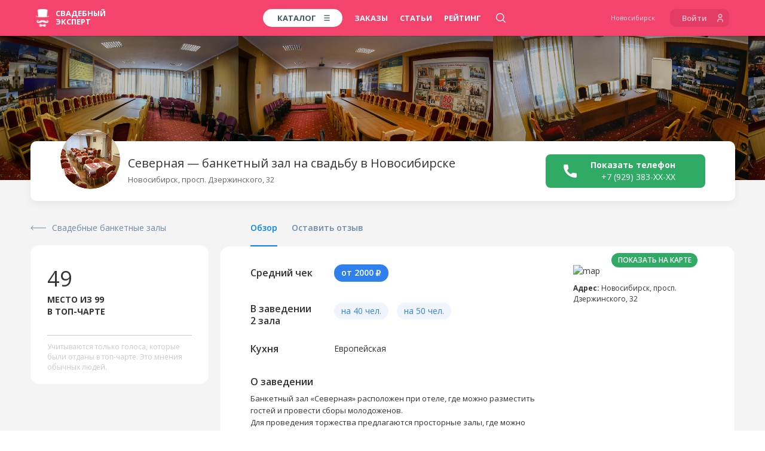

--- FILE ---
content_type: text/html; charset=UTF-8
request_url: https://nsk.wed-expert.com/profiles/severnaya_1
body_size: 36122
content:
<!DOCTYPE html> <html lang="ru"> <head> <meta http-equiv="Content-Type" content="text/html; charset=UTF-8" /> <meta name="viewport" content="width=device-width, initial-scale=1, maximum-scale=1, user-scalable=no"> <meta name="format-detection" content="telephone=no"> <title>Северная — банкетный зал для свадьбы, Новосибирск</title>
    <meta name="robots" content="index, follow">
<meta name="description" content="Северная в Новосибирске — банкетный зал для свадьбы. Контакты, фото свадеб, отзывы">
<meta name="keywords" content="Северная свадебный ресторан Новосибирск телефон цены фото портфолио отзывы">
<meta name="image" content="https://wedexpert-front-public.s3-accelerate.amazonaws.com/lib/profiles/98611/slide1/02381167e225151a9e62cc9b14702c1a90a8acbf_x3.jpg">
<meta name="author" content='ООО "Свадебный Эксперт"'>
<meta name="google" content="notranslate">

<meta property="fb:app_id" content="1505955099709919">
<meta property="fb:admins" content="poliedr"/>

<link rel="image_src" href="https://wedexpert-front-public.s3-accelerate.amazonaws.com/lib/profiles/98611/slide1/02381167e225151a9e62cc9b14702c1a90a8acbf_x3.jpg">

<meta property="og:url" content="https://nsk.wed-expert.com/profiles/severnaya_1?utm_source=social_sharing">
    <meta property="og:site_name" content="Свадебный эксперт - Новосибирск">
<meta property="og:title" content="Северная — банкетный зал для свадьбы, Новосибирск">
<meta property="og:description" content="Северная в Новосибирске — банкетный зал для свадьбы. Контакты, фото свадеб, отзывы">
<meta property="og:type" content="website">
<meta property="og:locale" content="ru_RU">
<meta property="og:image" content="https://wedexpert-front-public.s3-accelerate.amazonaws.com/lib/profiles/98611/slide1/02381167e225151a9e62cc9b14702c1a90a8acbf_x3.jpg">
<meta property="og:image:width" content="1200">
<meta property="og:image:height" content="630">

<meta property="vk:image" content="https://wedexpert-front-public.s3-accelerate.amazonaws.com/lib/profiles/98611/slide1/02381167e225151a9e62cc9b14702c1a90a8acbf_x3.jpg">
<meta property="vk:title" content="Северная — банкетный зал для свадьбы, Новосибирск">
<meta property="vk:description" content="Северная в Новосибирске — банкетный зал для свадьбы. Контакты, фото свадеб, отзывы">

<meta property="article:author" content="https://www.facebook.com/wedexpert">
<meta property="article:publisher" content="https://www.facebook.com/wedexpert">

<meta name="twitter:card" content="summary_large_image">
<meta name="twitter:site" content="@wedexpert">
<meta name="twitter:creator" content="@wedexpert">
<meta name="twitter:title" content="Северная — банкетный зал для свадьбы, Новосибирск">
<meta name="twitter:description" content="Северная в Новосибирске — банкетный зал для свадьбы. Контакты, фото свадеб, отзывы">
<meta name="twitter:image" content="https://wedexpert-front-public.s3-accelerate.amazonaws.com/lib/profiles/98611/slide1/02381167e225151a9e62cc9b14702c1a90a8acbf_x3.jpg">

<meta property="business:contact_data:country_name" content="Россия"/>
<meta property="business:contact_data:email" content="assistance@wed-expert.com"/>
    <meta property="business:contact_data:locality" content="Новосибирск"/>
    <meta property="business:contact_data:phone_number" content="+79535438383"/>
    <meta property="business:contact_data:email" content="assistance@wed-expert.com"/>
<meta property="business:contact_data:website" content="https://nsk.wed-expert.com"/>

<meta itemprop="name" content="Северная — банкетный зал для свадьбы, Новосибирск"/>
<meta itemprop="description" content="Северная в Новосибирске — банкетный зал для свадьбы. Контакты, фото свадеб, отзывы"/>
<meta itemprop="image" content="https://wedexpert-front-public.s3-accelerate.amazonaws.com/lib/profiles/98611/slide1/02381167e225151a9e62cc9b14702c1a90a8acbf_x3.jpg"/>


    <script type="application/ld+json">
        {"@context":"http:\/\/schema.org","@type":"BreadcrumbList","itemListElement":[{"@type":"ListItem","position":1,"item":{"@id":"\/","name":"\u0421\u0432\u0430\u0434\u044c\u0431\u0430 \u0432 \u041d\u043e\u0432\u043e\u0441\u0438\u0431\u0438\u0440\u0441\u043a\u0435"}},{"@type":"ListItem","position":2,"item":{"@id":"\/categories","name":"\u0421\u0432\u0430\u0434\u0435\u0431\u043d\u044b\u0439 \u043a\u0430\u0442\u0430\u043b\u043e\u0433"}},{"@type":"ListItem","position":3,"item":{"@id":"\/categories\/restaurants-and-cafes","name":"\u0421\u0432\u0430\u0434\u0435\u0431\u043d\u044b\u0435 \u0431\u0430\u043d\u043a\u0435\u0442\u043d\u044b\u0435 \u0437\u0430\u043b\u044b"}},{"@type":"ListItem","position":4,"item":{"@id":"\/profiles\/severnaya_1","name":"\u0411\u0430\u043d\u043a\u0435\u0442\u043d\u044b\u0439 \u0437\u0430\u043b \u0421\u0435\u0432\u0435\u0440\u043d\u0430\u044f"}}]}
    </script>
<script type="application/ld+json">
    {"@context":"http:\/\/schema.org","@type":"WebSite","name":"\u0421\u0432\u0430\u0434\u0435\u0431\u043d\u044b\u0439 \u044d\u043a\u0441\u043f\u0435\u0440\u0442 - \u0444\u0435\u0434\u0435\u0440\u0430\u043b\u044c\u043d\u044b\u0439 \u0441\u0432\u0430\u0434\u0435\u0431\u043d\u044b\u0439 \u043f\u043e\u0440\u0442\u0430\u043b","url":"https:\/\/nsk.wed-expert.com"}
</script>
<script type="application/ld+json">
    {"@context":"http:\/\/schema.org","@type":"Organization","url":"https:\/\/nsk.wed-expert.com","contactPoint":[{"@type":"ContactPoint","telephone":"+79535438383","contactType":"technical support","availableLanguage":"Russian"}]}
</script>

<meta name="yandex-verification" content="7e450c22c176eb7c" />
<meta name='yandex-verification' content='4a9ae90411b059ec' />
<meta name="google-site-verification" content="l0uIK2GPm4MzwxOF-jVBtDhdv83KgydExFTxnh5dAzo" />

<link rel="apple-touch-icon" sizes="57x57" href="/desktop/img/favicons/apple-icon-57x57.png?ver=11.10.2023">
<link rel="apple-touch-icon" sizes="60x60" href="/desktop/img/favicons/apple-icon-60x60.png?ver=11.10.2023">
<link rel="apple-touch-icon" sizes="72x72" href="/desktop/img/favicons/apple-icon-72x72.png?ver=11.10.2023">
<link rel="apple-touch-icon" sizes="76x76" href="/desktop/img/favicons/apple-icon-76x76.png?ver=11.10.2023">
<link rel="apple-touch-icon" sizes="114x114" href="/desktop/img/favicons/apple-icon-114x114.png?ver=11.10.2023">
<link rel="apple-touch-icon" sizes="120x120" href="/desktop/img/favicons/apple-icon-120x120.png?ver=11.10.2023">
<link rel="apple-touch-icon" sizes="144x144" href="/desktop/img/favicons/apple-icon-144x144.png?ver=11.10.2023">
<link rel="apple-touch-icon" sizes="152x152" href="/desktop/img/favicons/apple-icon-152x152.png?ver=11.10.2023">
<link rel="apple-touch-icon" sizes="180x180" href="/desktop/img/favicons/apple-icon-180x180.png?ver=11.10.2023">
<link rel="icon" type="image/png" sizes="192x192" href="/desktop/img/favicons/android-icon-192x192.png?ver=11.10.2023">
<link rel="icon" type="image/png" sizes="32x32" href="/desktop/img/favicons/favicon-32x32.png?ver=11.10.2023">
<link rel="icon" type="image/png" sizes="96x96" href="/desktop/img/favicons/favicon-96x96.png?ver=11.10.2023">
<link rel="icon" type="image/png" sizes="16x16" href="/desktop/img/favicons/favicon-16x16.png?ver=11.10.2023">
<link rel="manifest" href="/desktop/img/favicons/manifest.json?ver=11.10.2023">

<meta name="msapplication-TileColor" content="#ffffff">
<meta name="msapplication-TileImage" content="/desktop/img/favicons/ms-icon-144x144.png?ver=11.10.2023">
<meta name="application-name" content="Свадебный эксперт">
<meta name="msapplication-tooltip" content="Северная — банкетный зал для свадьбы, Новосибирск">

<meta name="theme-color" content="#ffffff">
<meta name="apple-mobile-web-app-title" content="Северная — банкетный зал для свадьбы, Новосибирск">
<meta property="al:android:package" content="com.wed_expert">
<meta property="al:android:app_name" content="Свадебный эксперт">
<meta property="al:web:should_fallback" content="true">  <link rel="stylesheet" href="/responsive/css/fonts.css?id=708961a40a24c9c68146&amp;ver=11.10.2023"> <link rel="stylesheet" href="/responsive/css/app.css?id=99db490a2c89df7c7eb2&amp;ver=11.10.2023"> <link rel="apple-touch-icon" sizes="57x57" href="/desktop/img/favicons/apple-icon-57x57.png?ver=11.10.2023"> <link rel="apple-touch-icon" sizes="60x60" href="/desktop/img/favicons/apple-icon-60x60.png?ver=11.10.2023"> <link rel="apple-touch-icon" sizes="72x72" href="/desktop/img/favicons/apple-icon-72x72.png?ver=11.10.2023"> <link rel="apple-touch-icon" sizes="76x76" href="/desktop/img/favicons/apple-icon-76x76.png?ver=11.10.2023"> <link rel="apple-touch-icon" sizes="114x114" href="/desktop/img/favicons/apple-icon-114x114.png?ver=11.10.2023"> <link rel="apple-touch-icon" sizes="120x120" href="/desktop/img/favicons/apple-icon-120x120.png?ver=11.10.2023"> <link rel="apple-touch-icon" sizes="144x144" href="/desktop/img/favicons/apple-icon-144x144.png?ver=11.10.2023"> <link rel="apple-touch-icon" sizes="152x152" href="/desktop/img/favicons/apple-icon-152x152.png?ver=11.10.2023"> <link rel="apple-touch-icon" sizes="180x180" href="/desktop/img/favicons/apple-icon-180x180.png?ver=11.10.2023"> <link rel="icon" type="image/png" sizes="192x192" href="/desktop/img/favicons/android-icon-192x192.png?ver=11.10.2023"> <link rel="icon" type="image/png" sizes="32x32" href="/desktop/img/favicons/favicon-32x32.png?ver=11.10.2023"> <link rel="icon" type="image/png" sizes="96x96" href="/desktop/img/favicons/favicon-96x96.png?ver=11.10.2023"> <link rel="icon" type="image/png" sizes="16x16" href="/desktop/img/favicons/favicon-16x16.png?ver=11.10.2023"> <link rel="manifest" href="/desktop/img/favicons/manifest.json?ver=11.10.2023"> <meta name="msapplication-TileColor" content="#ffffff"> <meta name="msapplication-TileImage" content="/desktop/img/favicons/ms-icon-144x144.png?ver=11.10.2023"> <meta name="theme-color" content="#ffffff">     <link rel="stylesheet" href="/responsive/css/frontend/profile/app.css?id=1186387beecf9d6a986a&amp;ver=11.10.2023">
     <link rel="stylesheet" href="/responsive/css/frontend/profile/main.css?id=c427d0e63185a84cedcf&amp;ver=11.10.2023" />  <script type="text/javascript">
    (window.Image ? (new Image()) : document.createElement('img')).src = 'https://vk.com/rtrg?p=VK-RTRG-183733-bSnI9';
</script> <script data-ad-client="ca-pub-9425626883420023" async src="https://pagead2.googlesyndication.com/pagead/js/adsbygoogle.js"></script> </head> <body> <header> <script type="text/javascript">
    window.headerMenu = {
        currentCityID: 3,
        cities: [{"id":2,"text":"\u041c\u043e\u0441\u043a\u0432\u0430","url":"https:\/\/msk.wed-expert.com","country_id":2,"region_id":2},{"id":3,"text":"\u041d\u043e\u0432\u043e\u0441\u0438\u0431\u0438\u0440\u0441\u043a","url":"https:\/\/nsk.wed-expert.com","country_id":2,"region_id":37},{"id":17,"text":"\u0421\u0430\u043d\u043a\u0442-\u041f\u0435\u0442\u0435\u0440\u0431\u0443\u0440\u0433","url":"https:\/\/spb.wed-expert.com","country_id":2,"region_id":63},{"id":30,"text":"\u0423\u0444\u0430","url":"https:\/\/ufa.wed-expert.com","country_id":2,"region_id":42},{"id":37,"text":"\u041a\u0430\u0437\u0430\u043d\u044c","url":"https:\/\/kzn.wed-expert.com","country_id":2,"region_id":45},{"id":48,"text":"\u041d\u0438\u0436\u043d\u0438\u0439 \u041d\u043e\u0432\u0433\u043e\u0440\u043e\u0434","url":"https:\/\/nn.wed-expert.com","country_id":2,"region_id":35}],
        categories: [{"id":3,"url":"\/categories\/photographers","text":"\u0424\u043e\u0442\u043e\u0433\u0440\u0430\u0444\u044b"},{"id":5,"url":"\/categories\/videographers","text":"\u0412\u0438\u0434\u0435\u043e\u0433\u0440\u0430\u0444\u044b"},{"id":6,"url":"\/categories\/presenters","text":"\u0412\u0435\u0434\u0443\u0449\u0438\u0435"},{"id":10,"url":"\/categories\/restaurants-and-cafes","text":"\u0420\u0435\u0441\u0442\u043e\u0440\u0430\u043d\u044b"}],
        allCity: [{"url":"\/\/msk.wed-expert.com","name":"\u041c\u043e\u0441\u043a\u0432\u0430","id":2},{"url":"\/\/nsk.wed-expert.com","name":"\u041d\u043e\u0432\u043e\u0441\u0438\u0431\u0438\u0440\u0441\u043a","id":3},{"url":"\/\/kras.wed-expert.com","name":"\u041a\u0440\u0430\u0441\u043d\u043e\u044f\u0440\u0441\u043a","id":4},{"url":"\/\/ast.wed-expert.com","name":"\u0410\u0441\u0442\u0440\u0430\u0445\u0430\u043d\u044c","id":5},{"url":"\/\/okt.wed-expert.com","name":"\u041e\u043a\u0442\u044f\u0431\u0440\u044c\u0441\u043a\u0438\u0439","id":6},{"url":"\/\/tlt.wed-expert.com","name":"\u0422\u043e\u043b\u044c\u044f\u0442\u0442\u0438","id":7},{"url":"\/\/kursk.wed-expert.com","name":"\u041a\u0443\u0440\u0441\u043a","id":8},{"url":"\/\/volgograd.wed-expert.com","name":"\u0412\u043e\u043b\u0433\u043e\u0433\u0440\u0430\u0434","id":9},{"url":"\/\/omsk.wed-expert.com","name":"\u041e\u043c\u0441\u043a","id":10},{"url":"\/\/krasnodar.wed-expert.com","name":"\u041a\u0440\u0430\u0441\u043d\u043e\u0434\u0430\u0440","id":11},{"url":"\/\/cheb.wed-expert.com","name":"\u0427\u0435\u0431\u043e\u043a\u0441\u0430\u0440\u044b","id":12},{"url":"\/\/saratov.wed-expert.com","name":"\u0421\u0430\u0440\u0430\u0442\u043e\u0432","id":13},{"url":"\/\/arh.wed-expert.com","name":"\u0410\u0440\u0445\u0430\u043d\u0433\u0435\u043b\u044c\u0441\u043a","id":14},{"url":"\/\/novgorod.wed-expert.com","name":"\u0412\u0435\u043b\u0438\u043a\u0438\u0439 \u041d\u043e\u0432\u0433\u043e\u0440\u043e\u0434","id":15},{"url":"\/\/pnz.wed-expert.com","name":"\u041f\u0435\u043d\u0437\u0430","id":16},{"url":"\/\/spb.wed-expert.com","name":"\u0421\u0430\u043d\u043a\u0442-\u041f\u0435\u0442\u0435\u0440\u0431\u0443\u0440\u0433","id":17},{"url":"\/\/barnaul.wed-expert.com","name":"\u0411\u0430\u0440\u043d\u0430\u0443\u043b","id":18},{"url":"\/\/ude.wed-expert.com","name":"\u0423\u043b\u0430\u043d-\u0423\u0434\u044d","id":19},{"url":"\/\/izh.wed-expert.com","name":"\u0418\u0436\u0435\u0432\u0441\u043a","id":20},{"url":"\/\/voronezh.wed-expert.com","name":"\u0412\u043e\u0440\u043e\u043d\u0435\u0436","id":21},{"url":"\/\/ntmk.wed-expert.com","name":"\u041d\u0435\u0444\u0442\u0435\u043a\u0430\u043c\u0441\u043a","id":22},{"url":"\/\/tomsk.wed-expert.com","name":"\u0422\u043e\u043c\u0441\u043a","id":23},{"url":"\/\/belgorod.wed-expert.com","name":"\u0411\u0435\u043b\u0433\u043e\u0440\u043e\u0434","id":24},{"url":"\/\/khv.wed-expert.com","name":"\u0425\u0430\u0431\u0430\u0440\u043e\u0432\u0441\u043a","id":25},{"url":"\/\/ekb.wed-expert.com","name":"\u0415\u043a\u0430\u0442\u0435\u0440\u0438\u043d\u0431\u0443\u0440\u0433","id":26},{"url":"\/\/schelkovo.wed-expert.com","name":"\u0429\u0435\u043b\u043a\u043e\u0432\u043e","id":27},{"url":"\/\/saransk.wed-expert.com","name":"\u0421\u0430\u0440\u0430\u043d\u0441\u043a","id":28},{"url":"\/\/smolensk.wed-expert.com","name":"\u0421\u043c\u043e\u043b\u0435\u043d\u0441\u043a","id":29},{"url":"\/\/ufa.wed-expert.com","name":"\u0423\u0444\u0430","id":30},{"url":"\/\/smr.wed-expert.com","name":"\u0421\u0430\u043c\u0430\u0440\u0430","id":31},{"url":"\/\/nvrsk.wed-expert.com","name":"\u041d\u043e\u0432\u043e\u0440\u043e\u0441\u0441\u0438\u0439\u0441\u043a","id":32},{"url":"\/\/mgorsk.wed-expert.com","name":"\u041c\u0430\u0433\u043d\u0438\u0442\u043e\u0433\u043e\u0440\u0441\u043a","id":33},{"url":"\/\/vladivostok.wed-expert.com","name":"\u0412\u043b\u0430\u0434\u0438\u0432\u043e\u0441\u0442\u043e\u043a","id":34},{"url":"\/\/bryansk.wed-expert.com","name":"\u0411\u0440\u044f\u043d\u0441\u043a","id":35},{"url":"\/\/podolsk.wed-expert.com","name":"\u041f\u043e\u0434\u043e\u043b\u044c\u0441\u043a","id":36},{"url":"\/\/kzn.wed-expert.com","name":"\u041a\u0430\u0437\u0430\u043d\u044c","id":37},{"url":"\/\/ram.wed-expert.com","name":"\u0420\u0430\u043c\u0435\u043d\u0441\u043a\u043e\u0435","id":38},{"url":"\/\/yaroslavl.wed-expert.com","name":"\u042f\u0440\u043e\u0441\u043b\u0430\u0432\u043b\u044c","id":39},{"url":"\/\/kiev.wed-expert.com","name":"\u041a\u0438\u0435\u0432","id":40},{"url":"\/\/almaty.wed-expert.com","name":"\u0410\u043b\u043c\u0430\u0442\u044b","id":41},{"url":"\/\/kostanay.wed-expert.com","name":"\u041a\u043e\u0441\u0442\u0430\u043d\u0430\u0439","id":42},{"url":"\/\/ptz.wed-expert.com","name":"\u041f\u0435\u0442\u0440\u043e\u0437\u0430\u0432\u043e\u0434\u0441\u043a","id":43},{"url":"\/\/tula.wed-expert.com","name":"\u0422\u0443\u043b\u0430","id":44},{"url":"\/\/murmansk.wed-expert.com","name":"\u041c\u0443\u0440\u043c\u0430\u043d\u0441\u043a","id":45},{"url":"\/\/shahty.wed-expert.com","name":"\u0428\u0430\u0445\u0442\u044b","id":46},{"url":"\/\/yakutsk.wed-expert.com","name":"\u042f\u043a\u0443\u0442\u0441\u043a","id":47},{"url":"\/\/nn.wed-expert.com","name":"\u041d\u0438\u0436\u043d\u0438\u0439 \u041d\u043e\u0432\u0433\u043e\u0440\u043e\u0434","id":48},{"url":"\/\/irkutsk.wed-expert.com","name":"\u0418\u0440\u043a\u0443\u0442\u0441\u043a","id":49},{"url":"\/\/rostov-na-donu.wed-expert.com","name":"\u0420\u043e\u0441\u0442\u043e\u0432-\u043d\u0430-\u0414\u043e\u043d\u0443","id":50},{"url":"\/\/yuzhno.wed-expert.com","name":"\u042e\u0436\u043d\u043e-\u0421\u0430\u0445\u0430\u043b\u0438\u043d\u0441\u043a","id":51},{"url":"\/\/taganrog.wed-expert.com","name":"\u0422\u0430\u0433\u0430\u043d\u0440\u043e\u0433","id":52},{"url":"\/\/tumen.wed-expert.com","name":"\u0422\u044e\u043c\u0435\u043d\u044c","id":53},{"url":"\/\/orel.wed-expert.com","name":"\u041e\u0440\u0435\u043b","id":54},{"url":"\/\/kaluga.wed-expert.com","name":"\u041a\u0430\u043b\u0443\u0433\u0430","id":55},{"url":"\/\/surgut.wed-expert.com","name":"\u0421\u0443\u0440\u0433\u0443\u0442","id":56},{"url":"\/\/perm.wed-expert.com","name":"\u041f\u0435\u0440\u043c\u044c","id":57},{"url":"\/\/bratsk.wed-expert.com","name":"\u0411\u0440\u0430\u0442\u0441\u043a","id":58},{"url":"\/\/sochi.wed-expert.com","name":"\u0421\u043e\u0447\u0438","id":59},{"url":"\/\/biysk.wed-expert.com","name":"\u0411\u0438\u0439\u0441\u043a","id":60},{"url":"\/\/chita.wed-expert.com","name":"\u0427\u0438\u0442\u0430","id":61},{"url":"\/\/chelyabinsk.wed-expert.com","name":"\u0427\u0435\u043b\u044f\u0431\u0438\u043d\u0441\u043a","id":62},{"url":"\/\/novokuznetsk.wed-expert.com","name":"\u041d\u043e\u0432\u043e\u043a\u0443\u0437\u043d\u0435\u0446\u043a","id":63},{"url":"\/\/nursultan.wed-expert.com","name":"\u041d\u0443\u0440-\u0421\u0443\u043b\u0442\u0430\u043d","id":64},{"url":"\/\/velikieluki.wed-expert.com","name":"\u0412\u0435\u043b\u0438\u043a\u0438\u0435 \u041b\u0443\u043a\u0438","id":65},{"url":"\/\/pyatigorsk.wed-expert.com","name":"\u041f\u044f\u0442\u0438\u0433\u043e\u0440\u0441\u043a","id":66},{"url":"\/\/vladikavkaz.wed-expert.com","name":"\u0412\u043b\u0430\u0434\u0438\u043a\u0430\u0432\u043a\u0430\u0437","id":67},{"url":"\/\/kanash.wed-expert.com","name":"\u041a\u0430\u043d\u0430\u0448","id":68},{"url":"\/\/kaliningrad.wed-expert.com","name":"\u041a\u0430\u043b\u0438\u043d\u0438\u043d\u0433\u0440\u0430\u0434","id":69},{"url":"\/\/dubna.wed-expert.com","name":"\u0414\u0443\u0431\u043d\u0430","id":70},{"url":"\/\/shimkent.wed-expert.com","name":"\u0428\u044b\u043c\u043a\u0435\u043d\u0442","id":71},{"url":"\/\/blagoveshensk.wed-expert.com","name":"\u0411\u043b\u0430\u0433\u043e\u0432\u0435\u0449\u0435\u043d\u0441\u043a","id":72},{"url":"\/\/tver.wed-expert.com","name":"\u0422\u0432\u0435\u0440\u044c","id":73},{"url":"\/\/minsk.wed-expert.com","name":"\u041c\u0438\u043d\u0441\u043a","id":74},{"url":"\/\/vologda.wed-expert.com","name":"\u0412\u043e\u043b\u043e\u0433\u0434\u0430","id":75},{"url":"\/\/sp.wed-expert.com","name":"\u0421\u0435\u0440\u0433\u0438\u0435\u0432 \u041f\u043e\u0441\u0430\u0434","id":76},{"url":"\/\/vitebsk.wed-expert.com","name":"\u0412\u0438\u0442\u0435\u0431\u0441\u043a","id":77},{"url":"\/\/oren.wed-expert.com","name":"\u041e\u0440\u0435\u043d\u0431\u0443\u0440\u0433","id":78},{"url":"\/\/essentuki.wed-expert.com","name":"\u0415\u0441\u0441\u0435\u043d\u0442\u0443\u043a\u0438","id":79},{"url":"\/\/minvody.wed-expert.com","name":"\u041c\u0438\u043d\u0435\u0440\u0430\u043b\u044c\u043d\u044b\u0435 \u0412\u043e\u0434\u044b","id":80},{"url":"\/\/kislovodsk.wed-expert.com","name":"\u041a\u0438\u0441\u043b\u043e\u0432\u043e\u0434\u0441\u043a","id":81},{"url":"\/\/cherkessk.wed-expert.com","name":"\u0427\u0435\u0440\u043a\u0435\u0441\u0441\u043a","id":82},{"url":"\/\/rzn.wed-expert.com","name":"\u0420\u044f\u0437\u0430\u043d\u044c","id":83},{"url":"\/\/uhta.wed-expert.com","name":"\u0423\u0445\u0442\u0430","id":84},{"url":"\/\/nv.wed-expert.com","name":"\u041d\u0438\u0436\u043d\u0435\u0432\u0430\u0440\u0442\u043e\u0432\u0441\u043a","id":85},{"url":"\/\/stav.wed-expert.com","name":"\u0421\u0442\u0430\u0432\u0440\u043e\u043f\u043e\u043b\u044c","id":86},{"url":"\/\/angarsk.wed-expert.com","name":"\u0410\u043d\u0433\u0430\u0440\u0441\u043a","id":87},{"url":"\/\/ul.wed-expert.com","name":"\u0423\u043b\u044c\u044f\u043d\u043e\u0432\u0441\u043a","id":88},{"url":"\/\/atyrau.wed-expert.com","name":"\u0410\u0442\u044b\u0440\u0430\u0443","id":89},{"url":"\/\/mkp.wed-expert.com","name":"\u041c\u0430\u0439\u043a\u043e\u043f","id":90},{"url":"\/\/kolomna.wed-expert.com","name":"\u041a\u043e\u043b\u043e\u043c\u043d\u0430","id":91},{"url":"\/\/belorechensk.wed-expert.com","name":"\u0411\u0435\u043b\u043e\u0440\u0435\u0447\u0435\u043d\u0441\u043a","id":92},{"url":"\/\/labinsk.wed-expert.com","name":"\u041b\u0430\u0431\u0438\u043d\u0441\u043a","id":93},{"url":"\/\/apsheronsk.wed-expert.com","name":"\u0410\u043f\u0448\u0435\u0440\u043e\u043d\u0441\u043a","id":94},{"url":"\/\/dzr.wed-expert.com","name":"\u0414\u0437\u0435\u0440\u0436\u0438\u043d\u0441\u043a","id":95},{"url":"\/\/bor.wed-expert.com","name":"\u0411\u043e\u0440","id":96},{"url":"\/\/pvl.wed-expert.com","name":"\u041f\u0430\u0432\u043b\u043e\u0432\u043e","id":97},{"url":"\/\/arzamas.wed-expert.com","name":"\u0410\u0440\u0437\u0430\u043c\u0430\u0441","id":98},{"url":"\/\/makhachkala.wed-expert.com","name":"\u041c\u0430\u0445\u0430\u0447\u043a\u0430\u043b\u0430","id":99},{"url":"\/\/cher.wed-expert.com","name":"\u0427\u0435\u0440\u0435\u043f\u043e\u0432\u0435\u0446","id":100},{"url":"\/\/armavir.wed-expert.com","name":"\u0410\u0440\u043c\u0430\u0432\u0438\u0440","id":101},{"url":"\/\/nabchelny.wed-expert.com","name":"\u041d\u0430\u0431\u0435\u0440\u0435\u0436\u043d\u044b\u0435 \u0427\u0435\u043b\u043d\u044b","id":102},{"url":"\/\/nizhnekamsk.wed-expert.com","name":"\u041d\u0438\u0436\u043d\u0435\u043a\u0430\u043c\u0441\u043a","id":103},{"url":"\/\/almetevsk.wed-expert.com","name":"\u0410\u043b\u044c\u043c\u0435\u0442\u044c\u0435\u0432\u0441\u043a","id":104},{"url":"\/\/achinsk.wed-expert.com","name":"\u0410\u0447\u0438\u043d\u0441\u043a","id":105},{"url":"\/\/engels.wed-expert.com","name":"\u042d\u043d\u0433\u0435\u043b\u044c\u0441","id":106},{"url":"\/\/hm.wed-expert.com","name":"\u0425\u0430\u043d\u0442\u044b-\u041c\u0430\u043d\u0441\u0438\u0439\u0441\u043a","id":107},{"url":"\/\/bishkek.wed-expert.com","name":"\u0411\u0438\u0448\u043a\u0435\u043a","id":108},{"url":"\/\/nyagan.wed-expert.com","name":"\u041d\u044f\u0433\u0430\u043d\u044c","id":109},{"url":"\/\/ussuriysk.wed-expert.com","name":"\u0423\u0441\u0441\u0443\u0440\u0438\u0439\u0441\u043a","id":110},{"url":"\/\/brest.wed-expert.com","name":"\u0411\u0440\u0435\u0441\u0442","id":111},{"url":"\/\/petropavl.wed-expert.com","name":"\u041f\u0435\u0442\u0440\u043e\u043f\u0430\u0432\u043b\u043e\u0432\u0441\u043a","id":112},{"url":"\/\/elista.wed-expert.com","name":"\u042d\u043b\u0438\u0441\u0442\u0430","id":113},{"url":"\/\/chernovci.wed-expert.com","name":"\u0427\u0435\u0440\u043d\u043e\u0432\u0446\u044b","id":114},{"url":"\/\/lipetsk.wed-expert.com","name":"\u041b\u0438\u043f\u0435\u0446\u043a","id":115},{"url":"\/\/grodno.wed-expert.com","name":"\u0413\u0440\u043e\u0434\u043d\u043e","id":116},{"url":"\/\/nalchik.wed-expert.com","name":"\u041d\u0430\u043b\u044c\u0447\u0438\u043a","id":117},{"url":"\/\/gelendjik.wed-expert.com","name":"\u0413\u0435\u043b\u0435\u043d\u0434\u0436\u0438\u043a","id":118},{"url":"\/\/baksan.wed-expert.com","name":"\u0411\u0430\u043a\u0441\u0430\u043d","id":119},{"url":"\/\/sevastopol.wed-expert.com","name":"\u0421\u0435\u0432\u0430\u0441\u0442\u043e\u043f\u043e\u043b\u044c","id":120},{"url":"\/\/simferopol.wed-expert.com","name":"\u0421\u0438\u043c\u0444\u0435\u0440\u043e\u043f\u043e\u043b\u044c","id":121},{"url":"\/\/yalta.wed-expert.com","name":"\u042f\u043b\u0442\u0430","id":122},{"url":"\/\/kam-ural.wed-expert.com","name":"\u041a\u0430\u043c\u0435\u043d\u0441\u043a-\u0423\u0440\u0430\u043b\u044c\u0441\u043a\u0438\u0439","id":123},{"url":"\/\/kostroma.wed-expert.com","name":"\u041a\u043e\u0441\u0442\u0440\u043e\u043c\u0430","id":124},{"url":"\/\/balashiha.wed-expert.com","name":"\u0411\u0430\u043b\u0430\u0448\u0438\u0445\u0430","id":125},{"url":"\/\/domodedovo.wed-expert.com","name":"\u0414\u043e\u043c\u043e\u0434\u0435\u0434\u043e\u0432\u043e","id":126},{"url":"\/\/polotsk.wed-expert.com","name":"\u041f\u043e\u043b\u043e\u0446\u043a","id":127},{"url":"\/\/belogorsk.wed-expert.com","name":"\u0411\u0435\u043b\u043e\u0433\u043e\u0440\u0441\u043a","id":128},{"url":"\/\/abakan.wed-expert.com","name":"\u0410\u0431\u0430\u043a\u0430\u043d","id":129},{"url":"\/\/kansk.wed-expert.com","name":"\u041a\u0430\u043d\u0441\u043a","id":130},{"url":"\/\/novocherk.wed-expert.com","name":"\u041d\u043e\u0432\u043e\u0447\u0435\u0440\u043a\u0430\u0441\u0441\u043a","id":131},{"url":"\/\/obninsk.wed-expert.com","name":"\u041e\u0431\u043d\u0438\u043d\u0441\u043a","id":132},{"url":"\/\/syktyvkar.wed-expert.com","name":"\u0421\u044b\u043a\u0442\u044b\u0432\u043a\u0430\u0440","id":133},{"url":"\/\/staryj-oskol.wed-expert.com","name":"\u0421\u0442\u0430\u0440\u044b\u0439 \u041e\u0441\u043a\u043e\u043b","id":134},{"url":"\/\/evpatoriya.wed-expert.com","name":"\u0415\u0432\u043f\u0430\u0442\u043e\u0440\u0438\u044f","id":135},{"url":"\/\/mytishi.wed-expert.com","name":"\u041c\u044b\u0442\u0438\u0449\u0438","id":136},{"url":"\/\/pskov.wed-expert.com","name":"\u041f\u0441\u043a\u043e\u0432","id":137},{"url":"\/\/zhlzndrzhnyj.wed-expert.com","name":"\u0416\u0435\u043b\u0435\u0437\u043d\u043e\u0434\u043e\u0440\u043e\u0436\u043d\u044b\u0439","id":138},{"url":"\/\/odessa.wed-expert.com","name":"\u041e\u0434\u0435\u0441\u0441\u0430","id":139},{"url":"\/\/majskii.wed-expert.com","name":"\u041c\u0430\u0439\u0441\u043a\u0438\u0439","id":140},{"url":"\/\/lugansk.wed-expert.com","name":"\u041b\u0443\u0433\u0430\u043d\u0441\u043a","id":141},{"url":"\/\/pushkin.wed-expert.com","name":"\u041f\u0443\u0448\u043a\u0438\u043d","id":142},{"url":"\/\/tashkent.wed-expert.com","name":"\u0422\u0430\u0448\u043a\u0435\u043d\u0442","id":143},{"url":"\/\/birobidzhan.wed-expert.com","name":"\u0411\u0438\u0440\u043e\u0431\u0438\u0434\u0436\u0430\u043d","id":144},{"url":"\/\/solikamsk.wed-expert.com","name":"\u0421\u043e\u043b\u0438\u043a\u0430\u043c\u0441\u043a","id":145},{"url":"\/\/pushkino.wed-expert.com","name":"\u041f\u0443\u0448\u043a\u0438\u043d\u043e","id":146},{"url":"\/\/balashov.wed-expert.com","name":"\u0411\u0430\u043b\u0430\u0448\u043e\u0432","id":147},{"url":"\/\/elektrostal.wed-expert.com","name":"\u042d\u043b\u0435\u043a\u0442\u0440\u043e\u0441\u0442\u0430\u043b\u044c","id":148},{"url":"\/\/aleksandrov.wed-expert.com","name":"\u0410\u043b\u0435\u043a\u0441\u0430\u043d\u0434\u0440\u043e\u0432","id":149},{"url":"\/\/orehovo-z.wed-expert.com","name":"\u041e\u0440\u0435\u0445\u043e\u0432\u043e-\u0417\u0443\u0435\u0432\u043e","id":150},{"url":"\/\/kovrov.wed-expert.com","name":"\u041a\u043e\u0432\u0440\u043e\u0432","id":151},{"url":"\/\/rybinsk.wed-expert.com","name":"\u0420\u044b\u0431\u0438\u043d\u0441\u043a","id":152},{"url":"\/\/kamensk-sh.wed-expert.com","name":"\u041a\u0430\u043c\u0435\u043d\u0441\u043a-\u0428\u0430\u0445\u0442\u0438\u043d\u0441\u043a\u0438\u0439","id":153},{"url":"\/\/sterlitamak.wed-expert.com","name":"\u0421\u0442\u0435\u0440\u043b\u0438\u0442\u0430\u043c\u0430\u043a","id":154},{"url":"\/\/michurinsk.wed-expert.com","name":"\u041c\u0438\u0447\u0443\u0440\u0438\u043d\u0441\u043a","id":155},{"url":"\/\/dmitrov.wed-expert.com","name":"\u0414\u043c\u0438\u0442\u0440\u043e\u0432","id":156},{"url":"\/\/dushanbe.wed-expert.com","name":"\u0414\u0443\u0448\u0430\u043d\u0431\u0435","id":157},{"url":"\/\/safonovo.wed-expert.com","name":"\u0421\u0430\u0444\u043e\u043d\u043e\u0432\u043e","id":158},{"url":"\/\/tujmazy.wed-expert.com","name":"\u0422\u0443\u0439\u043c\u0430\u0437\u044b","id":159},{"url":"\/\/korolev.wed-expert.com","name":"\u041a\u043e\u0440\u043e\u043b\u0451\u0432","id":160},{"url":"\/\/dimitrovgrad.wed-expert.com","name":"\u0414\u0438\u043c\u0438\u0442\u0440\u043e\u0432\u0433\u0440\u0430\u0434","id":161},{"url":"\/\/zlatoust.wed-expert.com","name":"\u0417\u043b\u0430\u0442\u043e\u0443\u0441\u0442","id":162},{"url":"\/\/nizhnij-tagil.wed-expert.com","name":"\u041d\u0438\u0436\u043d\u0438\u0439 \u0422\u0430\u0433\u0438\u043b","id":163},{"url":"\/\/kerch.wed-expert.com","name":"\u041a\u0435\u0440\u0447\u044c","id":164},{"url":"\/\/kemerovo.wed-expert.com","name":"\u041a\u0435\u043c\u0435\u0440\u043e\u0432\u043e","id":165},{"url":"\/\/himki.wed-expert.com","name":"\u0425\u0438\u043c\u043a\u0438","id":166},{"url":"\/\/kirov.wed-expert.com","name":"\u041a\u0438\u0440\u043e\u0432","id":167},{"url":"\/\/kiselevsk.wed-expert.com","name":"\u041a\u0438\u0441\u0435\u043b\u0451\u0432\u0441\u043a","id":168},{"url":"\/\/klin.wed-expert.com","name":"\u041a\u043b\u0438\u043d","id":169},{"url":"\/\/krasnogorsk.wed-expert.com","name":"\u041a\u0440\u0430\u0441\u043d\u043e\u0433\u043e\u0440\u0441\u043a","id":170},{"url":"\/\/kropotkin.wed-expert.com","name":"\u041a\u0440\u043e\u043f\u043e\u0442\u043a\u0438\u043d","id":171},{"url":"\/\/krymsk.wed-expert.com","name":"\u041a\u0440\u044b\u043c\u0441\u043a","id":172},{"url":"\/\/kurgan.wed-expert.com","name":"\u041a\u0443\u0440\u0433\u0430\u043d","id":173},{"url":"\/\/pervouralsk.wed-expert.com","name":"\u041f\u0435\u0440\u0432\u043e\u0443\u0440\u0430\u043b\u044c\u0441\u043a","id":174},{"url":"\/\/s-russa.wed-expert.com","name":"\u0421\u0442\u0430\u0440\u0430\u044f \u0420\u0443\u0441\u0441\u0430","id":175},{"url":"\/\/nevinnomyssk.wed-expert.com","name":"\u041d\u0435\u0432\u0438\u043d\u043d\u043e\u043c\u044b\u0441\u0441\u043a","id":176},{"url":"\/\/vladimir.wed-expert.com","name":"\u0412\u043b\u0430\u0434\u0438\u043c\u0438\u0440","id":177},{"url":"\/\/sherbinka.wed-expert.com","name":"\u0429\u0435\u0440\u0431\u0438\u043d\u043a\u0430","id":178},{"url":"\/\/anapa.wed-expert.com","name":"\u0410\u043d\u0430\u043f\u0430","id":179},{"url":"\/\/tambov.wed-expert.com","name":"\u0422\u0430\u043c\u0431\u043e\u0432","id":180},{"url":"\/\/zvenigorod.wed-expert.com","name":"\u0417\u0432\u0435\u043d\u0438\u0433\u043e\u0440\u043e\u0434","id":181},{"url":"\/\/novomsk.wed-expert.com","name":"\u041d\u043e\u0432\u043e\u043c\u043e\u0441\u043a\u043e\u0432\u0441\u043a","id":182},{"url":"\/\/stupino.wed-expert.com","name":"\u0421\u0442\u0443\u043f\u0438\u043d\u043e","id":183},{"url":"\/\/chernogolovka.wed-expert.com","name":"\u0427\u0435\u0440\u043d\u043e\u0433\u043e\u043b\u043e\u0432\u043a\u0430","id":184},{"url":"\/\/sarov.wed-expert.com","name":"\u0421\u0430\u0440\u043e\u0432","id":185},{"url":"\/\/volzhskij.wed-expert.com","name":"\u0412\u043e\u043b\u0436\u0441\u043a\u0438\u0439","id":186},{"url":"\/\/serpuhov.wed-expert.com","name":"\u0421\u0435\u0440\u043f\u0443\u0445\u043e\u0432","id":187},{"url":"\/\/volgodonsk.wed-expert.com","name":"\u0412\u043e\u043b\u0433\u043e\u0434\u043e\u043d\u0441\u043a","id":188},{"url":"\/\/murom.wed-expert.com","name":"\u041c\u0443\u0440\u043e\u043c","id":189},{"url":"\/\/slav-n-kubani.wed-expert.com","name":"\u0421\u043b\u0430\u0432\u044f\u043d\u0441\u043a-\u043d\u0430-\u041a\u0443\u0431\u0430\u043d\u0438","id":190},{"url":"\/\/odincovo.wed-expert.com","name":"\u041e\u0434\u0438\u043d\u0446\u043e\u0432\u043e","id":191},{"url":"\/\/istra.wed-expert.com","name":"\u0418\u0441\u0442\u0440\u0430","id":192},{"url":"\/\/dorogobuzh.wed-expert.com","name":"\u0414\u043e\u0440\u043e\u0433\u043e\u0431\u0443\u0436","id":193},{"url":"\/\/vinnica.wed-expert.com","name":"\u0412\u0438\u043d\u043d\u0438\u0446\u0430","id":194},{"url":"\/\/vyborg.wed-expert.com","name":"\u0412\u044b\u0431\u043e\u0440\u0433","id":195},{"url":"\/\/zavolzhe.wed-expert.com","name":"\u0417\u0430\u0432\u043e\u043b\u0436\u044c\u0435","id":196},{"url":"\/\/noginsk.wed-expert.com","name":"\u041d\u043e\u0433\u0438\u043d\u0441\u043a","id":197},{"url":"\/\/mezhdurech.wed-expert.com","name":"\u041c\u0435\u0436\u0434\u0443\u0440\u0435\u0447\u0435\u043d\u0441\u043a","id":198},{"url":"\/\/tihoreck.wed-expert.com","name":"\u0422\u0438\u0445\u043e\u0440\u0435\u0446\u043a","id":199},{"url":"\/\/belovo.wed-expert.com","name":"\u0411\u0435\u043b\u043e\u0432\u043e","id":200},{"url":"\/\/adler.wed-expert.com","name":"\u0410\u0434\u043b\u0435\u0440","id":201},{"url":"\/\/dolgoprudnyj.wed-expert.com","name":"\u0414\u043e\u043b\u0433\u043e\u043f\u0440\u0443\u0434\u043d\u044b\u0439","id":202},{"url":"\/\/gomel.wed-expert.com","name":"\u0413\u043e\u043c\u0435\u043b\u044c","id":203},{"url":"\/\/feodosiya.wed-expert.com","name":"\u0424\u0435\u043e\u0434\u043e\u0441\u0438\u044f","id":204},{"url":"\/\/iskitim.wed-expert.com","name":"\u0418\u0441\u043a\u0438\u0442\u0438\u043c","id":205},{"url":"\/\/kimry.wed-expert.com","name":"\u041a\u0438\u043c\u0440\u044b","id":206},{"url":"\/\/prokopevsk.wed-expert.com","name":"\u041f\u0440\u043e\u043a\u043e\u043f\u044c\u0435\u0432\u0441\u043a","id":207},{"url":"\/\/salsk.wed-expert.com","name":"\u0421\u0430\u043b\u044c\u0441\u043a","id":208},{"url":"\/\/tuapse.wed-expert.com","name":"\u0422\u0443\u0430\u043f\u0441\u0435","id":209},{"url":"\/\/berezniki.wed-expert.com","name":"\u0411\u0435\u0440\u0435\u0437\u043d\u0438\u043a\u0438","id":210},{"url":"\/\/tejkovo.wed-expert.com","name":"\u0422\u0435\u0439\u043a\u043e\u0432\u043e","id":211},{"url":"\/\/vidnoe.wed-expert.com","name":"\u0412\u0438\u0434\u043d\u043e\u0435","id":212},{"url":"\/\/asbest.wed-expert.com","name":"\u0410\u0441\u0431\u0435\u0441\u0442","id":213},{"url":"\/\/timashevsk.wed-expert.com","name":"\u0422\u0438\u043c\u0430\u0448\u0451\u0432\u0441\u043a","id":214},{"url":"\/\/elabuga.wed-expert.com","name":"\u0415\u043b\u0430\u0431\u0443\u0433\u0430","id":215},{"url":"\/\/temryuk.wed-expert.com","name":"\u0422\u0435\u043c\u0440\u044e\u043a","id":216},{"url":"\/\/elec.wed-expert.com","name":"\u0415\u043b\u0435\u0446","id":217},{"url":"\/\/bogorodsk.wed-expert.com","name":"\u0411\u043e\u0433\u043e\u0440\u043e\u0434\u0441\u043a","id":218},{"url":"\/\/elizovo.wed-expert.com","name":"\u0415\u043b\u0438\u0437\u043e\u0432\u043e","id":219},{"url":"\/\/chapaevsk.wed-expert.com","name":"\u0427\u0430\u043f\u0430\u0435\u0432\u0441\u043a","id":220},{"url":"\/\/kalach.wed-expert.com","name":"\u041a\u0430\u043b\u0430\u0447","id":221},{"url":"\/\/kamyshin.wed-expert.com","name":"\u041a\u0430\u043c\u044b\u0448\u0438\u043d","id":222},{"url":"\/\/gatchina.wed-expert.com","name":"\u0413\u0430\u0442\u0447\u0438\u043d\u0430","id":223},{"url":"\/\/emanzhelinsk.wed-expert.com","name":"\u0415\u043c\u0430\u043d\u0436\u0435\u043b\u0438\u043d\u0441\u043a","id":224},{"url":"\/\/konakovo.wed-expert.com","name":"\u041a\u043e\u043d\u0430\u043a\u043e\u0432\u043e","id":225},{"url":"\/\/miass.wed-expert.com","name":"\u041c\u0438\u0430\u0441\u0441","id":226},{"url":"\/\/buzuluk.wed-expert.com","name":"\u0411\u0443\u0437\u0443\u043b\u0443\u043a","id":227},{"url":"\/\/fryazino.wed-expert.com","name":"\u0424\u0440\u044f\u0437\u0438\u043d\u043e","id":228},{"url":"\/\/gagarin.wed-expert.com","name":"\u0413\u0430\u0433\u0430\u0440\u0438\u043d","id":229},{"url":"\/\/georgievsk.wed-expert.com","name":"\u0413\u0435\u043e\u0440\u0433\u0438\u0435\u0432\u0441\u043a","id":230},{"url":"\/\/golicyno.wed-expert.com","name":"\u0413\u043e\u043b\u0438\u0446\u044b\u043d\u043e","id":231},{"url":"\/\/salavat.wed-expert.com","name":"\u0421\u0430\u043b\u0430\u0432\u0430\u0442","id":232},{"url":"\/\/gorodec.wed-expert.com","name":"\u0413\u043e\u0440\u043e\u0434\u0435\u0446","id":233},{"url":"\/\/groznyj.wed-expert.com","name":"\u0413\u0440\u043e\u0437\u043d\u044b\u0439","id":234},{"url":"\/\/gubkin.wed-expert.com","name":"\u0413\u0443\u0431\u043a\u0438\u043d","id":235},{"url":"\/\/gus-hrustal.wed-expert.com","name":"\u0413\u0443\u0441\u044c-\u0425\u0440\u0443\u0441\u0442\u0430\u043b\u044c\u043d\u044b\u0439","id":236},{"url":"\/\/ipatovo.wed-expert.com","name":"\u0418\u043f\u0430\u0442\u043e\u0432\u043e","id":237},{"url":"\/\/ivanovo.wed-expert.com","name":"\u0418\u0432\u0430\u043d\u043e\u0432\u043e","id":238},{"url":"\/\/ivanteevka.wed-expert.com","name":"\u0418\u0432\u0430\u043d\u0442\u0435\u0435\u0432\u043a\u0430","id":239},{"url":"\/\/izmail.wed-expert.com","name":"\u0418\u0437\u043c\u0430\u0438\u043b","id":240},{"url":"\/\/budennovsk.wed-expert.com","name":"\u0411\u0443\u0434\u0451\u043d\u043d\u043e\u0432\u0441\u043a","id":241},{"url":"\/\/kachkanar.wed-expert.com","name":"\u041a\u0430\u0447\u043a\u0430\u043d\u0430\u0440","id":242},{"url":"\/\/kaspijsk.wed-expert.com","name":"\u041a\u0430\u0441\u043f\u0438\u0439\u0441\u043a","id":243},{"url":"\/\/kineshma.wed-expert.com","name":"\u041a\u0438\u043d\u0435\u0448\u043c\u0430","id":244},{"url":"\/\/kirishi.wed-expert.com","name":"\u041a\u0438\u0440\u0438\u0448\u0438","id":245},{"url":"\/\/kirovograd.wed-expert.com","name":"\u041a\u0440\u043e\u043f\u0438\u0432\u043d\u0438\u0446\u043a\u0438\u0439","id":246},{"url":"\/\/kirovsk.wed-expert.com","name":"\u041a\u0438\u0440\u043e\u0432\u0441\u043a","id":247},{"url":"\/\/kirzhach.wed-expert.com","name":"\u041a\u0438\u0440\u0436\u0430\u0447","id":248},{"url":"\/\/kishinev.wed-expert.com","name":"\u041a\u0438\u0448\u0438\u043d\u0451\u0432","id":249},{"url":"\/\/kolchugino.wed-expert.com","name":"\u041a\u043e\u043b\u044c\u0447\u0443\u0433\u0438\u043d\u043e","id":250},{"url":"\/\/konstantinovsk.wed-expert.com","name":"\u041a\u043e\u043d\u0441\u0442\u0430\u043d\u0442\u0438\u043d\u043e\u0432\u0441\u043a","id":251},{"url":"\/\/kopejsk.wed-expert.com","name":"\u041a\u043e\u043f\u0435\u0439\u0441\u043a","id":252},{"url":"\/\/korkino.wed-expert.com","name":"\u041a\u043e\u0440\u043a\u0438\u043d\u043e","id":253},{"url":"\/\/tobolsk.wed-expert.com","name":"\u0422\u043e\u0431\u043e\u043b\u044c\u0441\u043a","id":254},{"url":"\/\/bahchisaraj.wed-expert.com","name":"\u0411\u0430\u0445\u0447\u0438\u0441\u0430\u0440\u0430\u0439","id":255},{"url":"\/\/uglich.wed-expert.com","name":"\u0423\u0433\u043b\u0438\u0447","id":256},{"url":"\/\/voskresensk.wed-expert.com","name":"\u0412\u043e\u0441\u043a\u0440\u0435\u0441\u0435\u043d\u0441\u043a","id":257},{"url":"\/\/voznesensk.wed-expert.com","name":"\u0412\u043e\u0437\u043d\u0435\u0441\u0435\u043d\u0441\u043a","id":258},{"url":"\/\/kotovsk.wed-expert.com","name":"\u041a\u043e\u0442\u043e\u0432\u0441\u043a","id":259},{"url":"\/\/kramatorsk.wed-expert.com","name":"\u041a\u0440\u0430\u043c\u0430\u0442\u043e\u0440\u0441\u043a","id":260},{"url":"\/\/krasnokutsk.wed-expert.com","name":"\u041a\u0440\u0430\u0441\u043d\u043e\u043a\u0443\u0442\u0441\u043a","id":261},{"url":"\/\/kremenchug.wed-expert.com","name":"\u041a\u0440\u0435\u043c\u0435\u043d\u0447\u0443\u0433","id":262},{"url":"\/\/krasnoufimsk.wed-expert.com","name":"\u041a\u0440\u0430\u0441\u043d\u043e\u0443\u0444\u0438\u043c\u0441\u043a","id":263},{"url":"\/\/krasnoznmnsk.wed-expert.com","name":"\u041a\u0440\u0430\u0441\u043d\u043e\u0437\u043d\u0430\u043c\u0435\u043d\u0441\u043a","id":264},{"url":"\/\/kstovo.wed-expert.com","name":"\u041a\u0441\u0442\u043e\u0432\u043e","id":265},{"url":"\/\/kulebaki.wed-expert.com","name":"\u041a\u0443\u043b\u0435\u0431\u0430\u043a\u0438","id":266},{"url":"\/\/kumertau.wed-expert.com","name":"\u041a\u0443\u043c\u0435\u0440\u0442\u0430\u0443","id":267},{"url":"\/\/kungur.wed-expert.com","name":"\u041a\u0443\u043d\u0433\u0443\u0440","id":268},{"url":"\/\/zelenograd.wed-expert.com","name":"\u0417\u0435\u043b\u0435\u043d\u043e\u0433\u0440\u0430\u0434","id":269},{"url":"\/\/balahna.wed-expert.com","name":"\u0411\u0430\u043b\u0430\u0445\u043d\u0430","id":270},{"url":"\/\/chehov.wed-expert.com","name":"\u0427\u0435\u0445\u043e\u0432","id":271},{"url":"\/\/kuzneck.wed-expert.com","name":"\u041a\u0443\u0437\u043d\u0435\u0446\u043a","id":272},{"url":"\/\/kyshtym.wed-expert.com","name":"\u041a\u044b\u0448\u0442\u044b\u043c","id":273},{"url":"\/\/kyzyl.wed-expert.com","name":"\u041a\u044b\u0437\u044b\u043b","id":274},{"url":"\/\/lobnya.wed-expert.com","name":"\u041b\u043e\u0431\u043d\u044f","id":275},{"url":"\/\/nahodka.wed-expert.com","name":"\u041d\u0430\u0445\u043e\u0434\u043a\u0430","id":276},{"url":"\/\/abinsk.wed-expert.com","name":"\u0410\u0431\u0438\u043d\u0441\u043a","id":277},{"url":"\/\/lesozavodsk.wed-expert.com","name":"\u041b\u0435\u0441\u043e\u0437\u0430\u0432\u043e\u0434\u0441\u043a","id":278},{"url":"\/\/lesosibirsk.wed-expert.com","name":"\u041b\u0435\u0441\u043e\u0441\u0438\u0431\u0438\u0440\u0441\u043a","id":279},{"url":"\/\/lermontov.wed-expert.com","name":"\u041b\u0435\u0440\u043c\u043e\u043d\u0442\u043e\u0432","id":280},{"url":"\/\/lebedyan.wed-expert.com","name":"\u041b\u0435\u0431\u0435\u0434\u044f\u043d\u044c","id":281},{"url":"\/\/labytnangi.wed-expert.com","name":"\u041b\u0430\u0431\u044b\u0442\u043d\u0430\u043d\u0433\u0438","id":282},{"url":"\/\/balakovo.wed-expert.com","name":"\u0411\u0430\u043b\u0430\u043a\u043e\u0432\u043e","id":283},{"url":"\/\/berdsk.wed-expert.com","name":"\u0411\u0435\u0440\u0434\u0441\u043a","id":284},{"url":"\/\/lesnoj.wed-expert.com","name":"\u041b\u0435\u0441\u043d\u043e\u0439","id":285},{"url":"\/\/losino-ptr.wed-expert.com","name":"\u041b\u043e\u0441\u0438\u043d\u043e-\u041f\u0435\u0442\u0440\u043e\u0432\u0441\u043a\u0438\u0439","id":286},{"url":"\/\/lubny.wed-expert.com","name":"\u041b\u0443\u0431\u043d\u044b","id":287},{"url":"\/\/luhovicy.wed-expert.com","name":"\u041b\u0443\u0445\u043e\u0432\u0438\u0446\u044b","id":288},{"url":"\/\/lyskovo.wed-expert.com","name":"\u041b\u044b\u0441\u043a\u043e\u0432\u043e","id":289},{"url":"\/\/lytkarino.wed-expert.com","name":"\u041b\u044b\u0442\u043a\u0430\u0440\u0438\u043d\u043e","id":290},{"url":"\/\/lyubercy.wed-expert.com","name":"\u041b\u044e\u0431\u0435\u0440\u0446\u044b","id":291},{"url":"\/\/maloyaroslav.wed-expert.com","name":"\u041c\u0430\u043b\u043e\u044f\u0440\u043e\u0441\u043b\u0430\u0432\u0435\u0446","id":292},{"url":"\/\/mariinsk.wed-expert.com","name":"\u041c\u0430\u0440\u0438\u0438\u043d\u0441\u043a","id":293},{"url":"\/\/mariupol.wed-expert.com","name":"\u041c\u0430\u0440\u0438\u0443\u043f\u043e\u043b\u044c","id":294},{"url":"\/\/melitopol.wed-expert.com","name":"\u041c\u0435\u043b\u0438\u0442\u043e\u043f\u043e\u043b\u044c","id":295},{"url":"\/\/frolovo.wed-expert.com","name":"\u0424\u0440\u043e\u043b\u043e\u0432\u043e","id":296},{"url":"\/\/dzerzhinskij.wed-expert.com","name":"\u0414\u0437\u0435\u0440\u0436\u0438\u043d\u0441\u043a\u0438\u0439","id":297},{"url":"\/\/borisoglebsk.wed-expert.com","name":"\u0411\u043e\u0440\u0438\u0441\u043e\u0433\u043b\u0435\u0431\u0441\u043a","id":298},{"url":"\/\/mihajlovka.wed-expert.com","name":"\u041c\u0438\u0445\u0430\u0439\u043b\u043e\u0432\u043a\u0430","id":299},{"url":"\/\/millerovo.wed-expert.com","name":"\u041c\u0438\u043b\u043b\u0435\u0440\u043e\u0432\u043e","id":300},{"url":"\/\/monchegorsk.wed-expert.com","name":"\u041c\u043e\u043d\u0447\u0435\u0433\u043e\u0440\u0441\u043a","id":301},{"url":"\/\/morozovsk.wed-expert.com","name":"\u041c\u043e\u0440\u043e\u0437\u043e\u0432\u0441\u043a","id":302},{"url":"\/\/nadym.wed-expert.com","name":"\u041d\u0430\u0434\u044b\u043c","id":303},{"url":"\/\/muravlenko.wed-expert.com","name":"\u041c\u0443\u0440\u0430\u0432\u043b\u0435\u043d\u043a\u043e","id":304},{"url":"\/\/naro-fominsk.wed-expert.com","name":"\u041d\u0430\u0440\u043e-\u0424\u043e\u043c\u0438\u043d\u0441\u043a","id":305},{"url":"\/\/navashino.wed-expert.com","name":"\u041d\u0430\u0432\u0430\u0448\u0438\u043d\u043e","id":306},{"url":"\/\/neftegorsk.wed-expert.com","name":"\u041d\u0435\u0444\u0442\u0435\u0433\u043e\u0440\u0441\u043a","id":307},{"url":"\/\/nerehta.wed-expert.com","name":"\u041d\u0435\u0440\u0435\u0445\u0442\u0430","id":308},{"url":"\/\/nevyansk.wed-expert.com","name":"\u041d\u0435\u0432\u044c\u044f\u043d\u0441\u043a","id":309},{"url":"\/\/nikolaev.wed-expert.com","name":"\u041d\u0438\u043a\u043e\u043b\u0430\u0435\u0432","id":310},{"url":"\/\/norilsk.wed-expert.com","name":"\u041d\u043e\u0440\u0438\u043b\u044c\u0441\u043a","id":311},{"url":"\/\/novodvinsk.wed-expert.com","name":"\u041d\u043e\u0432\u043e\u0434\u0432\u0438\u043d\u0441\u043a","id":312},{"url":"\/\/novokubansk.wed-expert.com","name":"\u041d\u043e\u0432\u043e\u043a\u0443\u0431\u0430\u043d\u0441\u043a","id":313},{"url":"\/\/novokujbysh.wed-expert.com","name":"\u041d\u043e\u0432\u043e\u043a\u0443\u0439\u0431\u044b\u0448\u0435\u0432\u0441\u043a","id":314},{"url":"\/\/novomichur.wed-expert.com","name":"\u041d\u043e\u0432\u043e\u043c\u0438\u0447\u0443\u0440\u0438\u043d\u0441\u043a","id":315},{"url":"\/\/novoshaht.wed-expert.com","name":"\u041d\u043e\u0432\u043e\u0448\u0430\u0445\u0442\u0438\u043d\u0441\u043a","id":316},{"url":"\/\/novotroick.wed-expert.com","name":"\u041d\u043e\u0432\u043e\u0442\u0440\u043e\u0438\u0446\u043a","id":317},{"url":"\/\/nikolaevsk.wed-expert.com","name":"\u041d\u0438\u043a\u043e\u043b\u0430\u0435\u0432\u0441\u043a-\u043d\u0430-\u0410\u043c\u0443\u0440\u0435","id":318},{"url":"\/\/nizhneudinsk.wed-expert.com","name":"\u041d\u0438\u0436\u043d\u0435\u0443\u0434\u0438\u043d\u0441\u043a","id":319},{"url":"\/\/novopavlovsk.wed-expert.com","name":"\u041d\u043e\u0432\u043e\u043f\u0430\u0432\u043b\u043e\u0432\u0441\u043a","id":320},{"url":"\/\/novovoronezh.wed-expert.com","name":"\u041d\u043e\u0432\u043e\u0432\u043e\u0440\u043e\u043d\u0435\u0436","id":321},{"url":"\/\/novouralsk.wed-expert.com","name":"\u041d\u043e\u0432\u043e\u0443\u0440\u0430\u043b\u044c\u0441\u043a","id":322},{"url":"\/\/vyksa.wed-expert.com","name":"\u0412\u044b\u043a\u0441\u0430","id":323},{"url":"\/\/yarcevo.wed-expert.com","name":"\u042f\u0440\u0446\u0435\u0432\u043e","id":324},{"url":"\/\/balabanovo.wed-expert.com","name":"\u0411\u0430\u043b\u0430\u0431\u0430\u043d\u043e\u0432\u043e","id":325},{"url":"\/\/syzran.wed-expert.com","name":"\u0421\u044b\u0437\u0440\u0430\u043d\u044c","id":326},{"url":"\/\/orsk.wed-expert.com","name":"\u041e\u0440\u0441\u043a","id":327},{"url":"\/\/p-kamchatsky.wed-expert.com","name":"\u041f\u0435\u0442\u0440\u043e\u043f\u0430\u0432\u043b\u043e\u0432\u0441\u043a-\u041a\u0430\u043c\u0447\u0430\u0442\u0441\u043a\u0438\u0439","id":328},{"url":"\/\/rossosh.wed-expert.com","name":"\u0420\u043e\u0441\u0441\u043e\u0448\u044c","id":329},{"url":"\/\/vyazma.wed-expert.com","name":"\u0412\u044f\u0437\u044c\u043c\u0430","id":330},{"url":"\/\/ruza.wed-expert.com","name":"\u0420\u0443\u0437\u0430","id":331},{"url":"\/\/batajsk.wed-expert.com","name":"\u0411\u0430\u0442\u0430\u0439\u0441\u043a","id":332},{"url":"\/\/yurga.wed-expert.com","name":"\u042e\u0440\u0433\u0430","id":333},{"url":"\/\/bel-kalitva.wed-expert.com","name":"\u0411\u0435\u043b\u0430\u044f \u041a\u0430\u043b\u0438\u0442\u0432\u0430","id":334},{"url":"\/\/ejsk.wed-expert.com","name":"\u0415\u0439\u0441\u043a","id":335},{"url":"\/\/azov.wed-expert.com","name":"\u0410\u0437\u043e\u0432","id":336},{"url":"\/\/reutov.wed-expert.com","name":"\u0420\u0435\u0443\u0442\u043e\u0432","id":337},{"url":"\/\/ust-ilimsk.wed-expert.com","name":"\u0423\u0441\u0442\u044c-\u0418\u043b\u0438\u043c\u0441\u043a","id":338},{"url":"\/\/yuzhnouralsk.wed-expert.com","name":"\u042e\u0436\u043d\u043e\u0443\u0440\u0430\u043b\u044c\u0441\u043a","id":339},{"url":"\/\/leninsk-kuz.wed-expert.com","name":"\u041b\u0435\u043d\u0438\u043d\u0441\u043a-\u041a\u0443\u0437\u043d\u0435\u0446\u043a\u0438\u0439","id":340},{"url":"\/\/verh-pyshma.wed-expert.com","name":"\u0412\u0435\u0440\u0445\u043d\u044f\u044f \u041f\u044b\u0448\u043c\u0430","id":341},{"url":"\/\/chajkovskij.wed-expert.com","name":"\u0427\u0430\u0439\u043a\u043e\u0432\u0441\u043a\u0438\u0439","id":342},{"url":"\/\/aleksin.wed-expert.com","name":"\u0410\u043b\u0435\u043a\u0441\u0438\u043d","id":343},{"url":"\/\/pereslavl-z.wed-expert.com","name":"\u041f\u0435\u0440\u0435\u0441\u043b\u0430\u0432\u043b\u044c-\u0417\u0430\u043b\u0435\u0441\u0441\u043a\u0438\u0439","id":344},{"url":"\/\/troick.wed-expert.com","name":"\u0422\u0440\u043e\u0438\u0446\u043a","id":345},{"url":"\/\/marks.wed-expert.com","name":"\u041c\u0430\u0440\u043a\u0441","id":346},{"url":"\/\/pavl-posad.wed-expert.com","name":"\u041f\u0430\u0432\u043b\u043e\u0432\u0441\u043a\u0438\u0439 \u041f\u043e\u0441\u0430\u0434","id":347},{"url":"\/\/egorevsk.wed-expert.com","name":"\u0415\u0433\u043e\u0440\u044c\u0435\u0432\u0441\u043a","id":348},{"url":"\/\/izobilnyj.wed-expert.com","name":"\u0418\u0437\u043e\u0431\u0438\u043b\u044c\u043d\u044b\u0439","id":349},{"url":"\/\/gukovo.wed-expert.com","name":"\u0413\u0443\u043a\u043e\u0432\u043e","id":350},{"url":"\/\/novyj-urengoj.wed-expert.com","name":"\u041d\u043e\u0432\u044b\u0439 \u0423\u0440\u0435\u043d\u0433\u043e\u0439","id":351},{"url":"\/\/volsk.wed-expert.com","name":"\u0412\u043e\u043b\u044c\u0441\u043a","id":352},{"url":"\/\/v-volochek.wed-expert.com","name":"\u0412\u044b\u0448\u043d\u0438\u0439 \u0412\u043e\u043b\u043e\u0447\u0451\u043a","id":353},{"url":"\/\/zhukovskij.wed-expert.com","name":"\u0416\u0443\u043a\u043e\u0432\u0441\u043a\u0438\u0439","id":354},{"url":"\/\/efremov.wed-expert.com","name":"\u0415\u0444\u0440\u0435\u043c\u043e\u0432","id":355},{"url":"\/\/zarinsk.wed-expert.com","name":"\u0417\u0430\u0440\u0438\u043d\u0441\u043a","id":356},{"url":"\/\/volokolamsk.wed-expert.com","name":"\u0412\u043e\u043b\u043e\u043a\u043e\u043b\u0430\u043c\u0441\u043a","id":357},{"url":"\/\/zelenokumsk.wed-expert.com","name":"\u0417\u0435\u043b\u0435\u043d\u043e\u043a\u0443\u043c\u0441\u043a","id":358},{"url":"\/\/satka.wed-expert.com","name":"\u0421\u0430\u0442\u043a\u0430","id":359},{"url":"\/\/seversk.wed-expert.com","name":"\u0421\u0435\u0432\u0435\u0440\u0441\u043a","id":360},{"url":"\/\/birsk.wed-expert.com","name":"\u0411\u0438\u0440\u0441\u043a","id":361},{"url":"\/\/kirovo-chpck.wed-expert.com","name":"\u041a\u0438\u0440\u043e\u0432\u043e-\u0427\u0435\u043f\u0435\u0446\u043a","id":362},{"url":"\/\/ozersk.wed-expert.com","name":"\u041e\u0437\u0451\u0440\u0441\u043a","id":363},{"url":"\/\/serov.wed-expert.com","name":"\u0421\u0435\u0440\u043e\u0432","id":364},{"url":"\/\/uryupinsk.wed-expert.com","name":"\u0423\u0440\u044e\u043f\u0438\u043d\u0441\u043a","id":365},{"url":"\/\/mozhajsk.wed-expert.com","name":"\u041c\u043e\u0436\u0430\u0439\u0441\u043a","id":366},{"url":"\/\/tihvin.wed-expert.com","name":"\u0422\u0438\u0445\u0432\u0438\u043d","id":367},{"url":"\/\/verhn-salda.wed-expert.com","name":"\u0412\u0435\u0440\u0445\u043d\u044f\u044f \u0421\u0430\u043b\u0434\u0430","id":368},{"url":"\/\/vsevolozhsk.wed-expert.com","name":"\u0412\u0441\u0435\u0432\u043e\u043b\u043e\u0436\u0441\u043a","id":369},{"url":"\/\/boguchar.wed-expert.com","name":"\u0411\u043e\u0433\u0443\u0447\u0430\u0440","id":370},{"url":"\/\/severodvinsk.wed-expert.com","name":"\u0421\u0435\u0432\u0435\u0440\u043e\u0434\u0432\u0438\u043d\u0441\u043a","id":371},{"url":"\/\/noyabrsk.wed-expert.com","name":"\u041d\u043e\u044f\u0431\u0440\u044c\u0441\u043a","id":372},{"url":"\/\/solnechnogor.wed-expert.com","name":"\u0421\u043e\u043b\u043d\u0435\u0447\u043d\u043e\u0433\u043e\u0440\u0441\u043a","id":373},{"url":"\/\/novyj-oskol.wed-expert.com","name":"\u041d\u043e\u0432\u044b\u0439 \u041e\u0441\u043a\u043e\u043b","id":374},{"url":"\/\/sestroreck.wed-expert.com","name":"\u0421\u0435\u0441\u0442\u0440\u043e\u0440\u0435\u0446\u043a","id":375},{"url":"\/\/shatura.wed-expert.com","name":"\u0428\u0430\u0442\u0443\u0440\u0430","id":376},{"url":"\/\/buturlinovka.wed-expert.com","name":"\u0411\u0443\u0442\u0443\u0440\u043b\u0438\u043d\u043e\u0432\u043a\u0430","id":377},{"url":"\/\/semikarakorsk.wed-expert.com","name":"\u0421\u0435\u043c\u0438\u043a\u0430\u0440\u0430\u043a\u043e\u0440\u0441\u043a","id":378},{"url":"\/\/alapaevsk.wed-expert.com","name":"\u0410\u043b\u0430\u043f\u0430\u0435\u0432\u0441\u043a","id":379},{"url":"\/\/kushva.wed-expert.com","name":"\u041a\u0443\u0448\u0432\u0430","id":380},{"url":"\/\/svetlograd.wed-expert.com","name":"\u0421\u0432\u0435\u0442\u043b\u043e\u0433\u0440\u0430\u0434","id":381},{"url":"\/\/tutaev.wed-expert.com","name":"\u0422\u0443\u0442\u0430\u0435\u0432","id":382},{"url":"\/\/shelehov.wed-expert.com","name":"\u0428\u0435\u043b\u0435\u0445\u043e\u0432","id":383},{"url":"\/\/volhov.wed-expert.com","name":"\u0412\u043e\u043b\u0445\u043e\u0432","id":384},{"url":"\/\/zarechnyj.wed-expert.com","name":"\u0417\u0430\u0440\u0435\u0447\u043d\u044b\u0439","id":385},{"url":"\/\/klimovsk.wed-expert.com","name":"\u041a\u043b\u0438\u043c\u043e\u0432\u0441\u043a","id":386},{"url":"\/\/krasnoturinsk.wed-expert.com","name":"\u041a\u0440\u0430\u0441\u043d\u043e\u0442\u0443\u0440\u044c\u0438\u043d\u0441\u043a","id":387},{"url":"\/\/artemovskij.wed-expert.com","name":"\u0410\u0440\u0442\u0451\u043c\u043e\u0432\u0441\u043a\u0438\u0439","id":388},{"url":"\/\/kasimov.wed-expert.com","name":"\u041a\u0430\u0441\u0438\u043c\u043e\u0432","id":389},{"url":"\/\/komsomolsk.wed-expert.com","name":"\u041a\u043e\u043c\u0441\u043e\u043c\u043e\u043b\u044c\u0441\u043a-\u043d\u0430-\u0410\u043c\u0443\u0440\u0435","id":390},{"url":"\/\/roslavl.wed-expert.com","name":"\u0420\u043e\u0441\u043b\u0430\u0432\u043b\u044c","id":391},{"url":"\/\/valujki.wed-expert.com","name":"\u0412\u0430\u043b\u0443\u0439\u043a\u0438","id":392},{"url":"\/\/alushta.wed-expert.com","name":"\u0410\u043b\u0443\u0448\u0442\u0430","id":393},{"url":"\/\/blagodarnyj.wed-expert.com","name":"\u0411\u043b\u0430\u0433\u043e\u0434\u0430\u0440\u043d\u044b\u0439","id":394},{"url":"\/\/chebarkul.wed-expert.com","name":"\u0427\u0435\u0431\u0430\u0440\u043a\u0443\u043b\u044c","id":395},{"url":"\/\/desnogorsk.wed-expert.com","name":"\u0414\u0435\u0441\u043d\u043e\u0433\u043e\u0440\u0441\u043a","id":396},{"url":"\/\/polevskoj.wed-expert.com","name":"\u041f\u043e\u043b\u0435\u0432\u0441\u043a\u043e\u0439","id":397},{"url":"\/\/sergach.wed-expert.com","name":"\u0421\u0435\u0440\u0433\u0430\u0447","id":398},{"url":"\/\/suhoj-log.wed-expert.com","name":"\u0421\u0443\u0445\u043e\u0439 \u041b\u043e\u0433","id":399},{"url":"\/\/zelenogorsk.wed-expert.com","name":"\u0417\u0435\u043b\u0435\u043d\u043e\u0433\u043e\u0440\u0441\u043a","id":400},{"url":"\/\/atkarsk.wed-expert.com","name":"\u0410\u0442\u043a\u0430\u0440\u0441\u043a","id":401},{"url":"\/\/berezovskij.wed-expert.com","name":"\u0411\u0435\u0440\u0451\u0437\u043e\u0432\u0441\u043a\u0438\u0439","id":402},{"url":"\/\/rostov.wed-expert.com","name":"\u0420\u043e\u0441\u0442\u043e\u0432","id":403},{"url":"\/\/shebekino.wed-expert.com","name":"\u0428\u0435\u0431\u0435\u043a\u0438\u043d\u043e","id":404},{"url":"\/\/sosnovoborsk.wed-expert.com","name":"\u0421\u043e\u0441\u043d\u043e\u0432\u043e\u0431\u043e\u0440\u0441\u043a","id":405},{"url":"\/\/zernograd.wed-expert.com","name":"\u0417\u0435\u0440\u043d\u043e\u0433\u0440\u0430\u0434","id":406},{"url":"\/\/bronnicy.wed-expert.com","name":"\u0411\u0440\u043e\u043d\u043d\u0438\u0446\u044b","id":407},{"url":"\/\/dobryanka.wed-expert.com","name":"\u0414\u043e\u0431\u0440\u044f\u043d\u043a\u0430","id":408},{"url":"\/\/kurchatov.wed-expert.com","name":"\u041a\u0443\u0440\u0447\u0430\u0442\u043e\u0432","id":409},{"url":"\/\/protvino.wed-expert.com","name":"\u041f\u0440\u043e\u0442\u0432\u0438\u043d\u043e","id":410},{"url":"\/\/sudak.wed-expert.com","name":"\u0421\u0443\u0434\u0430\u043a","id":411},{"url":"\/\/dedovsk.wed-expert.com","name":"\u0414\u0435\u0434\u043e\u0432\u0441\u043a","id":412},{"url":"\/\/elektrougli.wed-expert.com","name":"\u042d\u043b\u0435\u043a\u0442\u0440\u043e\u0443\u0433\u043b\u0438","id":413},{"url":"\/\/leninogorsk.wed-expert.com","name":"\u041b\u0435\u043d\u0438\u043d\u043e\u0433\u043e\u0440\u0441\u043a","id":414},{"url":"\/\/sharya.wed-expert.com","name":"\u0428\u0430\u0440\u044c\u044f","id":415},{"url":"\/\/suvorov.wed-expert.com","name":"\u0421\u0443\u0432\u043e\u0440\u043e\u0432","id":416},{"url":"\/\/udomlya.wed-expert.com","name":"\u0423\u0434\u043e\u043c\u043b\u044f","id":417},{"url":"\/\/ust-kut.wed-expert.com","name":"\u0423\u0441\u0442\u044c-\u041a\u0443\u0442","id":418},{"url":"\/\/verhnij-ufalej.wed-expert.com","name":"\u0412\u0435\u0440\u0445\u043d\u0438\u0439 \u0423\u0444\u0430\u043b\u0435\u0439","id":419},{"url":"\/\/zheleznogorsk.wed-expert.com","name":"\u0416\u0435\u043b\u0435\u0437\u043d\u043e\u0433\u043e\u0440\u0441\u043a","id":420},{"url":"\/\/anzherosud.wed-expert.com","name":"\u0410\u043d\u0436\u0435\u0440\u043e-\u0421\u0443\u0434\u0436\u0435\u043d\u0441\u043a","id":421},{"url":"\/\/artem.wed-expert.com","name":"\u0410\u0440\u0442\u0451\u043c","id":422},{"url":"\/\/borovichi.wed-expert.com","name":"\u0411\u043e\u0440\u043e\u0432\u0438\u0447\u0438","id":423},{"url":"\/\/kashira.wed-expert.com","name":"\u041a\u0430\u0448\u0438\u0440\u0430","id":424},{"url":"\/\/kotovo.wed-expert.com","name":"\u041a\u043e\u0442\u043e\u0432\u043e","id":425},{"url":"\/\/semenov.wed-expert.com","name":"\u0421\u0435\u043c\u0451\u043d\u043e\u0432","id":426},{"url":"\/\/snezhinsk.wed-expert.com","name":"\u0421\u043d\u0435\u0436\u0438\u043d\u0441\u043a","id":427},{"url":"\/\/sovetsk.wed-expert.com","name":"\u0421\u043e\u0432\u0435\u0442\u0441\u043a","id":428},{"url":"\/\/aksaj.wed-expert.com","name":"\u0410\u043a\u0441\u0430\u0439","id":429},{"url":"\/\/apatity.wed-expert.com","name":"\u0410\u043f\u0430\u0442\u0438\u0442\u044b","id":430},{"url":"\/\/asha.wed-expert.com","name":"\u0410\u0448\u0430","id":431},{"url":"\/\/bogdanovich.wed-expert.com","name":"\u0411\u043e\u0433\u0434\u0430\u043d\u043e\u0432\u0438\u0447","id":432},{"url":"\/\/chusovoj.wed-expert.com","name":"\u0427\u0443\u0441\u043e\u0432\u043e\u0439","id":433},{"url":"\/\/kalach-n-donu.wed-expert.com","name":"\u041a\u0430\u043b\u0430\u0447-\u043d\u0430-\u0414\u043e\u043d\u0443","id":434},{"url":"\/\/kizlyar.wed-expert.com","name":"\u041a\u0438\u0437\u043b\u044f\u0440","id":435},{"url":"\/\/luchegorsk.wed-expert.com","name":"\u041b\u0443\u0447\u0435\u0433\u043e\u0440\u0441\u043a","id":436},{"url":"\/\/lysva.wed-expert.com","name":"\u041b\u044b\u0441\u044c\u0432\u0430","id":437},{"url":"\/\/minusinsk.wed-expert.com","name":"\u041c\u0438\u043d\u0443\u0441\u0438\u043d\u0441\u043a","id":438},{"url":"\/\/neftekumsk.wed-expert.com","name":"\u041d\u0435\u0444\u0442\u0435\u043a\u0443\u043c\u0441\u043a","id":439},{"url":"\/\/novoaleks.wed-expert.com","name":"\u041d\u043e\u0432\u043e\u0430\u043b\u0435\u043a\u0441\u0430\u043d\u0434\u0440\u043e\u0432\u0441\u043a","id":440},{"url":"\/\/n.wed-expert.com","name":"\u043b\u0438\u0448\u043d\u0438\u0439","id":441},{"url":"\/\/revda.wed-expert.com","name":"\u0420\u0435\u0432\u0434\u0430","id":442},{"url":"\/\/s-kupavna.wed-expert.com","name":"\u0421\u0442\u0430\u0440\u0430\u044f \u041a\u0443\u043f\u0430\u0432\u043d\u0430","id":443},{"url":"\/\/s.wed-expert.com","name":"\u043b\u0438\u0448\u043d\u0438\u0439","id":444},{"url":"\/\/shahunya.wed-expert.com","name":"\u0428\u0430\u0445\u0443\u043d\u044c\u044f","id":445},{"url":"\/\/velsk.wed-expert.com","name":"\u0412\u0435\u043b\u044c\u0441\u043a","id":446},{"url":"\/\/aprelevka.wed-expert.com","name":"\u0410\u043f\u0440\u0435\u043b\u0435\u0432\u043a\u0430","id":447},{"url":"\/\/borovsk.wed-expert.com","name":"\u0411\u043e\u0440\u043e\u0432\u0441\u043a","id":448},{"url":"\/\/elektrogorsk.wed-expert.com","name":"\u042d\u043b\u0435\u043a\u0442\u0440\u043e\u0433\u043e\u0440\u0441\u043a","id":449},{"url":"\/\/gorno-altajsk.wed-expert.com","name":"\u0413\u043e\u0440\u043d\u043e-\u0410\u043b\u0442\u0430\u0439\u0441\u043a","id":450},{"url":"\/\/kalyazin.wed-expert.com","name":"\u041a\u0430\u043b\u044f\u0437\u0438\u043d","id":451},{"url":"\/\/koryazhma.wed-expert.com","name":"\u041a\u043e\u0440\u044f\u0436\u043c\u0430","id":452},{"url":"\/\/rubcovsk.wed-expert.com","name":"\u0420\u0443\u0431\u0446\u043e\u0432\u0441\u043a","id":453},{"url":"\/\/segezha.wed-expert.com","name":"\u0421\u0435\u0433\u0435\u0436\u0430","id":454},{"url":"\/\/sertolovo.wed-expert.com","name":"\u0421\u0435\u0440\u0442\u043e\u043b\u043e\u0432\u043e","id":455},{"url":"\/\/spassk-dalnij.wed-expert.com","name":"\u0421\u043f\u0430\u0441\u0441\u043a-\u0414\u0430\u043b\u044c\u043d\u0438\u0439","id":456},{"url":"\/\/avdeevka.wed-expert.com","name":"\u0410\u0432\u0434\u0435\u0435\u0432\u043a\u0430","id":457},{"url":"\/\/aleksandriya.wed-expert.com","name":"\u0410\u043b\u0435\u043a\u0441\u0430\u043d\u0434\u0440\u0438\u044f","id":458},{"url":"\/\/aleksandrovsk.wed-expert.com","name":"\u0410\u043b\u0435\u043a\u0441\u0430\u043d\u0434\u0440\u043e\u0432\u0441\u043a","id":459},{"url":"\/\/alekseevka.wed-expert.com","name":"\u0410\u043b\u0435\u043a\u0441\u0435\u0435\u0432\u043a\u0430","id":460},{"url":"\/\/alupka.wed-expert.com","name":"\u0410\u043b\u0443\u043f\u043a\u0430","id":461},{"url":"\/\/alchevsk.wed-expert.com","name":"\u0410\u043b\u0447\u0435\u0432\u0441\u043a","id":462},{"url":"\/\/anadyr.wed-expert.com","name":"\u0410\u043d\u0430\u0434\u044b\u0440\u044c","id":463},{"url":"\/\/aniva.wed-expert.com","name":"\u0410\u043d\u0438\u0432\u0430","id":464},{"url":"\/\/antracit.wed-expert.com","name":"\u0410\u043d\u0442\u0440\u0430\u0446\u0438\u0442","id":465},{"url":"\/\/armyansk.wed-expert.com","name":"\u0410\u0440\u043c\u044f\u043d\u0441\u043a","id":466},{"url":"\/\/arsenev.wed-expert.com","name":"\u0410\u0440\u0441\u0435\u043d\u044c\u0435\u0432","id":467},{"url":"\/\/artemovsk.wed-expert.com","name":"\u0410\u0440\u0442\u0451\u043c\u043e\u0432\u0441\u043a","id":468},{"url":"\/\/ahtyrka.wed-expert.com","name":"\u0410\u0445\u0442\u044b\u0440\u043a\u0430","id":469},{"url":"\/\/babaevo.wed-expert.com","name":"\u0411\u0430\u0431\u0430\u0435\u0432\u043e","id":470},{"url":"\/\/barguzin.wed-expert.com","name":"\u0411\u0430\u0440\u0433\u0443\u0437\u0438\u043d","id":471},{"url":"\/\/bahmach.wed-expert.com","name":"\u0411\u0430\u0445\u043c\u0430\u0447","id":472},{"url":"\/\/belgorod-dn.wed-expert.com","name":"\u0411\u0435\u043b\u0433\u043e\u0440\u043e\u0434-\u0414\u043d\u0435\u0441\u0442\u0440\u043e\u0432\u0441\u043a\u0438\u0439","id":473},{"url":"\/\/beloreck.wed-expert.com","name":"\u0411\u0435\u043b\u043e\u0440\u0435\u0446\u043a","id":474},{"url":"\/\/berdichev.wed-expert.com","name":"\u0411\u0435\u0440\u0434\u0438\u0447\u0435\u0432","id":475},{"url":"\/\/berdyansk.wed-expert.com","name":"\u0411\u0435\u0440\u0434\u044f\u043d\u0441\u043a","id":476},{"url":"\/\/berezhany.wed-expert.com","name":"\u0411\u0435\u0440\u0435\u0436\u0430\u043d\u044b","id":477},{"url":"\/\/berezovka.wed-expert.com","name":"\u0411\u0435\u0440\u0435\u0437\u043e\u0432\u043a\u0430","id":478},{"url":"\/\/bobrov.wed-expert.com","name":"\u0411\u043e\u0431\u0440\u043e\u0432","id":479},{"url":"\/\/bogoduhov.wed-expert.com","name":"\u0411\u043e\u0433\u043e\u0434\u0443\u0445\u043e\u0432","id":480},{"url":"\/\/bogorodchan.wed-expert.com","name":"\u0411\u043e\u0433\u043e\u0440\u043e\u0434\u0447\u0430\u043d\u044b","id":481},{"url":"\/\/boguslav.wed-expert.com","name":"\u0411\u043e\u0433\u0443\u0441\u043b\u0430\u0432","id":482},{"url":"\/\/bodajbo.wed-expert.com","name":"\u0411\u043e\u0434\u0430\u0439\u0431\u043e","id":483},{"url":"\/\/bolgrad.wed-expert.com","name":"\u0411\u043e\u043b\u0433\u0440\u0430\u0434","id":484},{"url":"\/\/bologoe.wed-expert.com","name":"\u0411\u043e\u043b\u043e\u0433\u043e\u0435","id":485},{"url":"\/\/bolsh-kamen.wed-expert.com","name":"\u0411\u043e\u043b\u044c\u0448\u043e\u0439 \u041a\u0430\u043c\u0435\u043d\u044c","id":486},{"url":"\/\/borislav.wed-expert.com","name":"\u0411\u043e\u0440\u0438\u0441\u043b\u0430\u0432","id":487},{"url":"\/\/borispol.wed-expert.com","name":"\u0411\u043e\u0440\u0438\u0441\u043f\u043e\u043b\u044c","id":488},{"url":"\/\/bujnaksk.wed-expert.com","name":"\u0411\u0443\u0439\u043d\u0430\u043a\u0441\u043a","id":489},{"url":"\/\/valki.wed-expert.com","name":"\u0412\u0430\u043b\u043a\u0438","id":490},{"url":"\/\/varva.wed-expert.com","name":"\u0412\u0430\u0440\u0432\u0430","id":491},{"url":"\/\/vasilkov.wed-expert.com","name":"\u0412\u0430\u0441\u0438\u043b\u044c\u043a\u043e\u0432","id":492},{"url":"\/\/velikij-berezn.wed-expert.com","name":"\u0412\u0435\u043b\u0438\u043a\u0438\u0439 \u0411\u0435\u0440\u0451\u0437\u043d\u044b\u0439","id":493},{"url":"\/\/velikij-ustyug.wed-expert.com","name":"\u0412\u0435\u043b\u0438\u043a\u0438\u0439 \u0423\u0441\u0442\u044e\u0433","id":494},{"url":"\/\/veselyj.wed-expert.com","name":"\u0412\u0435\u0441\u0435\u043b\u044b\u0439","id":495},{"url":"\/\/vilyuchinsk.wed-expert.com","name":"\u0412\u0438\u043b\u044e\u0447\u0438\u043d\u0441\u043a","id":496},{"url":"\/\/vinogradov.wed-expert.com","name":"\u0412\u0438\u043d\u043e\u0433\u0440\u0430\u0434\u043e\u0432","id":497},{"url":"\/\/vihorevka.wed-expert.com","name":"\u0412\u0438\u0445\u043e\u0440\u0435\u0432\u043a\u0430","id":498},{"url":"\/\/vladimir-vlnsk.wed-expert.com","name":"\u0412\u043b\u0430\u0434\u0438\u043c\u0438\u0440-\u0412\u043e\u043b\u044b\u043d\u0441\u043a\u0438\u0439","id":499},{"url":"\/\/volzhsk.wed-expert.com","name":"\u0412\u043e\u043b\u0436\u0441\u043a","id":500},{"url":"\/\/volosovo.wed-expert.com","name":"\u0412\u043e\u043b\u043e\u0441\u043e\u0432\u043e","id":501},{"url":"\/\/volochisk.wed-expert.com","name":"\u0412\u043e\u043b\u043e\u0447\u0438\u0441\u043a","id":502},{"url":"\/\/volchansk.wed-expert.com","name":"\u0412\u043e\u043b\u0447\u0430\u043d\u0441\u043a","id":503},{"url":"\/\/vorkuta.wed-expert.com","name":"\u0412\u043e\u0440\u043a\u0443\u0442\u0430","id":504},{"url":"\/\/vtsk-polyany.wed-expert.com","name":"\u0412\u044f\u0442\u0441\u043a\u0438\u0435 \u041f\u043e\u043b\u044f\u043d\u044b","id":505},{"url":"\/\/gavrilov-yam.wed-expert.com","name":"\u0413\u0430\u0432\u0440\u0438\u043b\u043e\u0432-\u042f\u043c","id":506},{"url":"\/\/gadyach.wed-expert.com","name":"\u0413\u0430\u0434\u044f\u0447","id":507},{"url":"\/\/gaj.wed-expert.com","name":"\u0413\u0430\u0439","id":508},{"url":"\/\/galich.wed-expert.com","name":"\u0413\u0430\u043b\u0438\u0447","id":509},{"url":"\/\/genichesk.wed-expert.com","name":"\u0413\u0435\u043d\u0438\u0447\u0435\u0441\u043a","id":510},{"url":"\/\/grnzavodsk.wed-expert.com","name":"\u0413\u043e\u0440\u043d\u043e\u0437\u0430\u0432\u043e\u0434\u0441\u043a","id":511},{"url":"\/\/gremyachinsk.wed-expert.com","name":"\u0413\u0440\u0435\u043c\u044f\u0447\u0438\u043d\u0441\u043a","id":512},{"url":"\/\/gryazovec.wed-expert.com","name":"\u0413\u0440\u044f\u0437\u043e\u0432\u0435\u0446","id":513},{"url":"\/\/gubaha.wed-expert.com","name":"\u0413\u0443\u0431\u0430\u0445\u0430","id":514},{"url":"\/\/gulyajpole.wed-expert.com","name":"\u0413\u0443\u043b\u044f\u0439\u043f\u043e\u043b\u0435","id":515},{"url":"\/\/gusinoozersk.wed-expert.com","name":"\u0413\u0443\u0441\u0438\u043d\u043e\u043e\u0437\u0435\u0440\u0441\u043a","id":516},{"url":"\/\/dalmatovo.wed-expert.com","name":"\u0414\u0430\u043b\u043c\u0430\u0442\u043e\u0432\u043e","id":517},{"url":"\/\/dalnegorsk.wed-expert.com","name":"\u0414\u0430\u043b\u044c\u043d\u0435\u0433\u043e\u0440\u0441\u043a","id":518},{"url":"\/\/dalnerechensk.wed-expert.com","name":"\u0414\u0430\u043b\u044c\u043d\u0435\u0440\u0435\u0447\u0435\u043d\u0441\u043a","id":519},{"url":"\/\/dergachi.wed-expert.com","name":"\u0414\u0435\u0440\u0433\u0430\u0447\u0438","id":520},{"url":"\/\/dzhankoj.wed-expert.com","name":"\u0414\u0436\u0430\u043d\u043a\u043e\u0439","id":521},{"url":"\/\/divnogorsk.wed-expert.com","name":"\u0414\u0438\u0432\u043d\u043e\u0433\u043e\u0440\u0441\u043a","id":522},{"url":"\/\/dimitrov.wed-expert.com","name":"\u041c\u0438\u0440\u043d\u043e\u0433\u0440\u0430\u0434","id":523},{"url":"\/\/dobropole.wed-expert.com","name":"\u0414\u043e\u0431\u0440\u043e\u043f\u043e\u043b\u044c\u0435","id":524},{"url":"\/\/dokuchaevsk.wed-expert.com","name":"\u0414\u043e\u043a\u0443\u0447\u0430\u0435\u0432\u0441\u043a","id":525},{"url":"\/\/donetsk.wed-expert.com","name":"\u0414\u043e\u043d\u0435\u0446\u043a","id":526},{"url":"\/\/drogobych.wed-expert.com","name":"\u0414\u0440\u043e\u0433\u043e\u0431\u044b\u0447","id":527},{"url":"\/\/dubovka.wed-expert.com","name":"\u0414\u0443\u0431\u043e\u0432\u043a\u0430","id":528},{"url":"\/\/zheleznovodsk.wed-expert.com","name":"\u0416\u0435\u043b\u0435\u0437\u043d\u043e\u0432\u043e\u0434\u0441\u043a","id":529},{"url":"\/\/zhelezngrsk-il.wed-expert.com","name":"\u0416\u0435\u043b\u0435\u0437\u043d\u043e\u0433\u043e\u0440\u0441\u043a-\u0418\u043b\u0438\u043c\u0441\u043a\u0438\u0439","id":530},{"url":"\/\/zhigulevsk.wed-expert.com","name":"\u0416\u0438\u0433\u0443\u043b\u0435\u0432\u0441\u043a","id":531},{"url":"\/\/zhirnovsk.wed-expert.com","name":"\u0416\u0438\u0440\u043d\u043e\u0432\u0441\u043a","id":532},{"url":"\/\/zhitomir.wed-expert.com","name":"\u0416\u0438\u0442\u043e\u043c\u0438\u0440","id":533},{"url":"\/\/zapolyarnyj.wed-expert.com","name":"\u0417\u0430\u043f\u043e\u043b\u044f\u0440\u043d\u044b\u0439","id":534},{"url":"\/\/zaporozhe.wed-expert.com","name":"\u0417\u0430\u043f\u043e\u0440\u043e\u0436\u044c\u0435","id":535},{"url":"\/\/zarajsk.wed-expert.com","name":"\u0417\u0430\u0440\u0430\u0439\u0441\u043a","id":536},{"url":"\/\/zbarazh.wed-expert.com","name":"\u0417\u0431\u0430\u0440\u0430\u0436","id":537},{"url":"\/\/zdolbunov.wed-expert.com","name":"\u0417\u0434\u043e\u043b\u0431\u0443\u043d\u043e\u0432","id":538},{"url":"\/\/zima.wed-expert.com","name":"\u0417\u0438\u043c\u0430","id":539},{"url":"\/\/zimovniki.wed-expert.com","name":"\u0417\u0438\u043c\u043e\u0432\u043d\u0438\u043a\u0438","id":540},{"url":"\/\/zmiev.wed-expert.com","name":"\u0417\u043c\u0438\u0451\u0432","id":541},{"url":"\/\/zolotonosha.wed-expert.com","name":"\u0417\u043e\u043b\u043e\u0442\u043e\u043d\u043e\u0448\u0430","id":542},{"url":"\/\/ivano-frnkvsk.wed-expert.com","name":"\u0418\u0432\u0430\u043d\u043e-\u0424\u0440\u0430\u043d\u043a\u043e\u0432\u0441\u043a","id":543},{"url":"\/\/izyaslav.wed-expert.com","name":"\u0418\u0437\u044f\u0441\u043b\u0430\u0432","id":544},{"url":"\/\/ilanskij.wed-expert.com","name":"\u0418\u043b\u0430\u043d\u0441\u043a\u0438\u0439","id":545},{"url":"\/\/inta.wed-expert.com","name":"\u0418\u043d\u0442\u0430","id":546},{"url":"\/\/ishimbaj.wed-expert.com","name":"\u0418\u0448\u0438\u043c\u0431\u0430\u0439","id":547},{"url":"\/\/kabansk.wed-expert.com","name":"\u041a\u0430\u0431\u0430\u043d\u0441\u043a","id":548},{"url":"\/\/kazatin.wed-expert.com","name":"\u041a\u0430\u0437\u0430\u0442\u0438\u043d","id":549},{"url":"\/\/kazluk.wed-expert.com","name":"\u041a\u0430\u0437\u043b\u0443\u043a","id":550},{"url":"\/\/kaltan.wed-expert.com","name":"\u041a\u0430\u043b\u0442\u0430\u043d","id":551},{"url":"\/\/kamenec-p.wed-expert.com","name":"\u041a\u0430\u043c\u0435\u043d\u0435\u0446-\u041f\u043e\u0434\u043e\u043b\u044c\u0441\u043a\u0438\u0439","id":552},{"url":"\/\/kandalaksha.wed-expert.com","name":"\u041a\u0430\u043d\u0434\u0430\u043b\u0430\u043a\u0448\u0430","id":553},{"url":"\/\/kanev.wed-expert.com","name":"\u041a\u0430\u043d\u0435\u0432","id":554},{"url":"\/\/karabash.wed-expert.com","name":"\u041a\u0430\u0440\u0430\u0431\u0430\u0448","id":555},{"url":"\/\/katerinopol.wed-expert.com","name":"\u041a\u0430\u0442\u0435\u0440\u0438\u043d\u043e\u043f\u043e\u043b\u044c","id":556},{"url":"\/\/kahovka.wed-expert.com","name":"\u041a\u0430\u0445\u043e\u0432\u043a\u0430","id":557},{"url":"\/\/kizel.wed-expert.com","name":"\u041a\u0438\u0437\u0435\u043b","id":558},{"url":"\/\/kirovgrad.wed-expert.com","name":"\u041a\u0438\u0440\u043e\u0432\u0433\u0440\u0430\u0434","id":559},{"url":"\/\/kiro.wed-expert.com","name":"\u043b\u0438\u0448\u043d\u0438\u0439","id":560},{"url":"\/\/kodinsk.wed-expert.com","name":"\u041a\u043e\u0434\u0438\u043d\u0441\u043a","id":561},{"url":"\/\/kola.wed-expert.com","name":"\u041a\u043e\u043b\u0430","id":562},{"url":"\/\/konotop.wed-expert.com","name":"\u041a\u043e\u043d\u043e\u0442\u043e\u043f","id":563},{"url":"\/\/korsakov.wed-expert.com","name":"\u041a\u043e\u0440\u0441\u0430\u043a\u043e\u0432","id":564},{"url":"\/\/kostopol.wed-expert.com","name":"\u041a\u043e\u0441\u0442\u043e\u043f\u043e\u043b\u044c","id":565},{"url":"\/\/kotelniki.wed-expert.com","name":"\u041a\u043e\u0442\u0435\u043b\u044c\u043d\u0438\u043a\u0438","id":566},{"url":"\/\/kotelnikovo.wed-expert.com","name":"\u041a\u043e\u0442\u0435\u043b\u044c\u043d\u0438\u043a\u043e\u0432\u043e","id":567},{"url":"\/\/krasilov.wed-expert.com","name":"\u041a\u0440\u0430\u0441\u0438\u043b\u043e\u0432","id":568},{"url":"\/\/krasnoarmejsk.wed-expert.com","name":"\u041a\u0440\u0430\u0441\u043d\u043e\u0430\u0440\u043c\u0435\u0439\u0441\u043a","id":569},{"url":"\/\/krasnovishersk.wed-expert.com","name":"\u041a\u0440\u0430\u0441\u043d\u043e\u0432\u0438\u0448\u0435\u0440\u0441\u043a","id":570},{"url":"\/\/krasnograd.wed-expert.com","name":"\u041a\u0440\u0430\u0441\u043d\u043e\u0433\u0440\u0430\u0434","id":571},{"url":"\/\/krasnodon.wed-expert.com","name":"\u0421\u043e\u0440\u043e\u043a\u0438\u043d\u043e","id":572},{"url":"\/\/krasnokamsk.wed-expert.com","name":"\u041a\u0440\u0430\u0441\u043d\u043e\u043a\u0430\u043c\u0441\u043a","id":573},{"url":"\/\/krasnouralsk.wed-expert.com","name":"\u041a\u0440\u0430\u0441\u043d\u043e\u0443\u0440\u0430\u043b\u044c\u0441\u043a","id":574},{"url":"\/\/krasnyj-sulin.wed-expert.com","name":"\u041a\u0440\u0430\u0441\u043d\u044b\u0439 \u0421\u0443\u043b\u0438\u043d","id":575},{"url":"\/\/kremenec.wed-expert.com","name":"\u041a\u0440\u0435\u043c\u0435\u043d\u0435\u0446","id":576},{"url":"\/\/kudymkar.wed-expert.com","name":"\u041a\u0443\u0434\u044b\u043c\u043a\u0430\u0440","id":577},{"url":"\/\/kupyansk.wed-expert.com","name":"\u041a\u0443\u043f\u044f\u043d\u0441\u043a","id":578},{"url":"\/\/latviya.wed-expert.com","name":"\u0420\u0438\u0433\u0430","id":579},{"url":"\/\/lebedin.wed-expert.com","name":"\u041b\u0435\u0431\u0435\u0434\u0438\u043d","id":580},{"url":"\/\/leninsk.wed-expert.com","name":"\u041b\u0435\u043d\u0438\u043d\u0441\u043a","id":581},{"url":"\/\/letichev.wed-expert.com","name":"\u041b\u0435\u0442\u0438\u0447\u0435\u0432","id":582},{"url":"\/\/lisichansk.wed-expert.com","name":"\u041b\u0438\u0441\u0438\u0447\u0430\u043d\u0441\u043a","id":583},{"url":"\/\/luga.wed-expert.com","name":"\u041b\u0443\u0433\u0430","id":584},{"url":"\/\/luck.wed-expert.com","name":"\u041b\u0443\u0446\u043a","id":585},{"url":"\/\/lvov.wed-expert.com","name":"\u041b\u044c\u0432\u043e\u0432","id":586},{"url":"\/\/magadan.wed-expert.com","name":"\u041c\u0430\u0433\u0430\u0434\u0430\u043d","id":587},{"url":"\/\/makarov.wed-expert.com","name":"\u041c\u0430\u043a\u0430\u0440\u043e\u0432","id":588},{"url":"\/\/marij-el.wed-expert.com","name":"\u0419\u043e\u0448\u043a\u0430\u0440-\u041e\u043b\u0430","id":589},{"url":"\/\/mdvzhgrsk.wed-expert.com","name":"\u041c\u0435\u0434\u0432\u0435\u0436\u044c\u0435\u0433\u043e\u0440\u0441\u043a","id":590},{"url":"\/\/mendeleevsk.wed-expert.com","name":"\u041c\u0435\u043d\u0434\u0435\u043b\u0435\u0435\u0432\u0441\u043a","id":591},{"url":"\/\/mikun.wed-expert.com","name":"\u041c\u0438\u043a\u0443\u043d\u044c","id":592},{"url":"\/\/mirgorod.wed-expert.com","name":"\u041c\u0438\u0440\u0433\u043e\u0440\u043e\u0434","id":593},{"url":"\/\/mirnyj.wed-expert.com","name":"\u041c\u0438\u0440\u043d\u044b\u0439","id":594},{"url":"\/\/molodogvard.wed-expert.com","name":"\u041c\u043e\u043b\u043e\u0434\u043e\u0433\u0432\u0430\u0440\u0434\u0435\u0439\u0441\u043a","id":595},{"url":"\/\/myshkin.wed-expert.com","name":"\u041c\u044b\u0448\u043a\u0438\u043d","id":596},{"url":"\/\/nazran.wed-expert.com","name":"\u041d\u0430\u0437\u0440\u0430\u043d\u044c","id":597},{"url":"\/\/naryan-mar.wed-expert.com","name":"\u041d\u0430\u0440\u044c\u044f\u043d-\u041c\u0430\u0440","id":598},{"url":"\/\/nizhnie-sergi.wed-expert.com","name":"\u041d\u0438\u0436\u043d\u0438\u0435 \u0421\u0435\u0440\u0433\u0438","id":599},{"url":"\/\/nizhn-salda.wed-expert.com","name":"\u041d\u0438\u0436\u043d\u044f\u044f \u0421\u0430\u043b\u0434\u0430","id":600},{"url":"\/\/nizhn-tura.wed-expert.com","name":"\u041d\u0438\u0436\u043d\u044f\u044f \u0422\u0443\u0440\u0430","id":601},{"url":"\/\/novoanninskij.wed-expert.com","name":"\u041d\u043e\u0432\u043e\u0430\u043d\u043d\u0438\u043d\u0441\u043a\u0438\u0439","id":602},{"url":"\/\/novoarh.wed-expert.com","name":"\u041d\u043e\u0432\u043e\u0430\u0440\u0445\u0430\u043d\u0433\u0435\u043b\u044c\u0441\u043a","id":603},{"url":"\/\/novovolynsk.wed-expert.com","name":"\u041d\u043e\u0432\u043e\u0432\u043e\u043b\u044b\u043d\u0441\u043a","id":604},{"url":"\/\/novodnestr.wed-expert.com","name":"\u041d\u043e\u0432\u043e\u0434\u043d\u0435\u0441\u0442\u0440\u043e\u0432\u0441\u043a","id":605},{"url":"\/\/novodruzhesk.wed-expert.com","name":"\u041d\u043e\u0432\u043e\u0434\u0440\u0443\u0436\u0435\u0441\u043a","id":606},{"url":"\/\/nytva.wed-expert.com","name":"\u041d\u044b\u0442\u0432\u0430","id":607},{"url":"\/\/obuhov.wed-expert.com","name":"\u041e\u0431\u0443\u0445\u043e\u0432","id":608},{"url":"\/\/ovidiopol.wed-expert.com","name":"\u041e\u0432\u0438\u0434\u0438\u043e\u043f\u043e\u043b\u044c","id":609},{"url":"\/\/ovruch.wed-expert.com","name":"\u041e\u0432\u0440\u0443\u0447","id":610},{"url":"\/\/olenegorsk.wed-expert.com","name":"\u041e\u043b\u0435\u043d\u0435\u0433\u043e\u0440\u0441\u043a","id":611},{"url":"\/\/orlov.wed-expert.com","name":"\u041e\u0440\u043b\u043e\u0432","id":612},{"url":"\/\/osa.wed-expert.com","name":"\u041e\u0441\u0430","id":613},{"url":"\/\/otradnoe.wed-expert.com","name":"\u041e\u0442\u0440\u0430\u0434\u043d\u043e\u0435","id":614},{"url":"\/\/ocher.wed-expert.com","name":"\u041e\u0447\u0451\u0440","id":615},{"url":"\/\/pallasovka.wed-expert.com","name":"\u041f\u0430\u043b\u043b\u0430\u0441\u043e\u0432\u043a\u0430","id":616},{"url":"\/\/pervomajsk.wed-expert.com","name":"\u041f\u0435\u0440\u0432\u043e\u043c\u0430\u0439\u0441\u043a","id":617},{"url":"\/\/pereyaslav-h.wed-expert.com","name":"\u041f\u0435\u0440\u0435\u044f\u0441\u043b\u0430\u0432-\u0425\u043c\u0435\u043b\u044c\u043d\u0438\u0446\u043a\u0438\u0439","id":618},{"url":"\/\/pechora.wed-expert.com","name":"\u041f\u0435\u0447\u043e\u0440\u0430","id":619},{"url":"\/\/pikalevo.wed-expert.com","name":"\u041f\u0438\u043a\u0430\u043b\u0451\u0432\u043e","id":620},{"url":"\/\/pitkyaranta.wed-expert.com","name":"\u041f\u0438\u0442\u043a\u044f\u0440\u0430\u043d\u0442\u0430","id":621},{"url":"\/\/pokrov.wed-expert.com","name":"\u041f\u043e\u043a\u0440\u043e\u0432","id":622},{"url":"\/\/poltava.wed-expert.com","name":"\u041f\u043e\u043b\u0442\u0430\u0432\u0430","id":623},{"url":"\/\/poronajsk.wed-expert.com","name":"\u041f\u043e\u0440\u043e\u043d\u0430\u0439\u0441\u043a","id":624},{"url":"\/\/primorsk.wed-expert.com","name":"\u041f\u0440\u0438\u043c\u043e\u0440\u0441\u043a","id":625},{"url":"\/\/pushino.wed-expert.com","name":"\u041f\u0443\u0449\u0438\u043d\u043e","id":626},{"url":"\/\/raduzhnyj.wed-expert.com","name":"\u0420\u0430\u0434\u0443\u0436\u043d\u044b\u0439","id":627},{"url":"\/\/rahov.wed-expert.com","name":"\u0420\u0430\u0445\u043e\u0432","id":628},{"url":"\/\/rovno.wed-expert.com","name":"\u0420\u043e\u0432\u043d\u043e","id":629},{"url":"\/\/rogatin.wed-expert.com","name":"\u0420\u043e\u0433\u0430\u0442\u0438\u043d","id":630},{"url":"\/\/ruzaevka.wed-expert.com","name":"\u0420\u0443\u0437\u0430\u0435\u0432\u043a\u0430","id":631},{"url":"\/\/ryazhsk.wed-expert.com","name":"\u0420\u044f\u0436\u0441\u043a","id":632},{"url":"\/\/salehard.wed-expert.com","name":"\u0421\u0430\u043b\u0435\u0445\u0430\u0440\u0434","id":633},{"url":"\/\/sayanogorsk.wed-expert.com","name":"\u0421\u0430\u044f\u043d\u043e\u0433\u043e\u0440\u0441\u043a","id":634},{"url":"\/\/sverdlovsk.wed-expert.com","name":"\u0421\u0432\u0435\u0440\u0434\u043b\u043e\u0432\u0441\u043a","id":635},{"url":"\/\/svetlogorsk.wed-expert.com","name":"\u0421\u0432\u0435\u0442\u043b\u043e\u0433\u043e\u0440\u0441\u043a","id":636},{"url":"\/\/svetlyj.wed-expert.com","name":"\u0421\u0432\u0435\u0442\u043b\u044b\u0439","id":637},{"url":"\/\/svobodnyj.wed-expert.com","name":"\u0421\u0432\u043e\u0431\u043e\u0434\u043d\u044b\u0439","id":638},{"url":"\/\/severobajkal.wed-expert.com","name":"\u0421\u0435\u0432\u0435\u0440\u043e\u0431\u0430\u0439\u043a\u0430\u043b\u044c\u0441\u043a","id":639},{"url":"\/\/severodoneck.wed-expert.com","name":"\u0421\u0435\u0432\u0435\u0440\u043e\u0434\u043e\u043d\u0435\u0446\u043a","id":640},{"url":"\/\/sibaj.wed-expert.com","name":"\u0421\u0438\u0431\u0430\u0439","id":641},{"url":"\/\/skovorodino.wed-expert.com","name":"\u0421\u043a\u043e\u0432\u043e\u0440\u043e\u0434\u0438\u043d\u043e","id":642},{"url":"\/\/slavyansk.wed-expert.com","name":"\u0421\u043b\u0430\u0432\u044f\u043d\u0441\u043a","id":643},{"url":"\/\/sobinka.wed-expert.com","name":"\u0421\u043e\u0431\u0438\u043d\u043a\u0430","id":644},{"url":"\/\/sortavala.wed-expert.com","name":"\u0421\u043e\u0440\u0442\u0430\u0432\u0430\u043b\u0430","id":645},{"url":"\/\/sosnovyj-bor.wed-expert.com","name":"\u0421\u043e\u0441\u043d\u043e\u0432\u044b\u0439 \u0411\u043e\u0440","id":646},{"url":"\/\/starobelsk.wed-expert.com","name":"\u0421\u0442\u0430\u0440\u043e\u0431\u0435\u043b\u044c\u0441\u043a","id":647},{"url":"\/\/starokonstant.wed-expert.com","name":"\u0421\u0442\u0430\u0440\u043e\u043a\u043e\u043d\u0441\u0442\u0430\u043d\u0442\u0438\u043d\u043e\u0432","id":648},{"url":"\/\/stahanov.wed-expert.com","name":"\u0421\u0442\u0430\u0445\u0430\u043d\u043e\u0432","id":649},{"url":"\/\/strezhevoj.wed-expert.com","name":"\u0421\u0442\u0440\u0435\u0436\u0435\u0432\u043e\u0439","id":650},{"url":"\/\/sumy.wed-expert.com","name":"\u0421\u0443\u043c\u044b","id":651},{"url":"\/\/tajga.wed-expert.com","name":"\u0422\u0430\u0439\u0433\u0430","id":652},{"url":"\/\/tajshet.wed-expert.com","name":"\u0422\u0430\u0439\u0448\u0435\u0442","id":653},{"url":"\/\/tarko-sale.wed-expert.com","name":"\u0422\u0430\u0440\u043a\u043e-\u0421\u0430\u043b\u0435","id":654},{"url":"\/\/tashtagol.wed-expert.com","name":"\u0422\u0430\u0448\u0442\u0430\u0433\u043e\u043b","id":655},{"url":"\/\/teofipol.wed-expert.com","name":"\u0422\u0435\u043e\u0444\u0438\u043f\u043e\u043b\u044c","id":656},{"url":"\/\/teplodar.wed-expert.com","name":"\u0422\u0435\u043f\u043b\u043e\u0434\u0430\u0440","id":657},{"url":"\/\/ternopol.wed-expert.com","name":"\u0422\u0435\u0440\u043d\u043e\u043f\u043e\u043b\u044c","id":658},{"url":"\/\/tokmak.wed-expert.com","name":"\u0422\u043e\u043a\u043c\u0430\u043a","id":659},{"url":"\/\/topki.wed-expert.com","name":"\u0422\u043e\u043f\u043a\u0438","id":660},{"url":"\/\/torez.wed-expert.com","name":"\u0422\u043e\u0440\u0435\u0437","id":661},{"url":"\/\/trehgornyj.wed-expert.com","name":"\u0422\u0440\u0435\u0445\u0433\u043e\u0440\u043d\u044b\u0439","id":662},{"url":"\/\/truskavec.wed-expert.com","name":"\u0422\u0440\u0443\u0441\u043a\u0430\u0432\u0435\u0446","id":663},{"url":"\/\/tynda.wed-expert.com","name":"\u0422\u044b\u043d\u0434\u0430","id":664},{"url":"\/\/tyachev.wed-expert.com","name":"\u0422\u044f\u0447\u0435\u0432","id":665},{"url":"\/\/ugledar.wed-expert.com","name":"\u0423\u0433\u043b\u0435\u0434\u0430\u0440","id":666},{"url":"\/\/uzhgorod.wed-expert.com","name":"\u0423\u0436\u0433\u043e\u0440\u043e\u0434","id":667},{"url":"\/\/uzin.wed-expert.com","name":"\u0423\u0437\u0438\u043d","id":668},{"url":"\/\/uren.wed-expert.com","name":"\u0423\u0440\u0435\u043d\u044c","id":669},{"url":"\/\/usinsk.wed-expert.com","name":"\u0423\u0441\u0438\u043d\u0441\u043a","id":670},{"url":"\/\/uchaly.wed-expert.com","name":"\u0423\u0447\u0430\u043b\u044b","id":671},{"url":"\/\/fastov.wed-expert.com","name":"\u0424\u0430\u0441\u0442\u043e\u0432","id":672},{"url":"\/\/fokino.wed-expert.com","name":"\u0424\u043e\u043a\u0438\u043d\u043e","id":673},{"url":"\/\/harkov.wed-expert.com","name":"\u0425\u0430\u0440\u044c\u043a\u043e\u0432","id":674},{"url":"\/\/hasavyurt.wed-expert.com","name":"\u0425\u0430\u0441\u0430\u0432\u044e\u0440\u0442","id":675},{"url":"\/\/herson.wed-expert.com","name":"\u0425\u0435\u0440\u0441\u043e\u043d","id":676},{"url":"\/\/hmelnickij.wed-expert.com","name":"\u0425\u043c\u0435\u043b\u044c\u043d\u0438\u0446\u043a\u0438\u0439","id":677},{"url":"\/\/holmsk.wed-expert.com","name":"\u0425\u043e\u043b\u043c\u0441\u043a","id":678},{"url":"\/\/hust.wed-expert.com","name":"\u0425\u0443\u0441\u0442","id":679},{"url":"\/\/cimlyansk.wed-expert.com","name":"\u0426\u0438\u043c\u043b\u044f\u043d\u0441\u043a","id":680},{"url":"\/\/chervonograd.wed-expert.com","name":"\u0427\u0435\u0440\u0432\u043e\u043d\u043e\u0433\u0440\u0430\u0434","id":681},{"url":"\/\/cherkassy.wed-expert.com","name":"\u0427\u0435\u0440\u043a\u0430\u0441\u0441\u044b","id":682},{"url":"\/\/chernigov.wed-expert.com","name":"\u0427\u0435\u0440\u043d\u0438\u0433\u043e\u0432","id":683},{"url":"\/\/chernogorsk.wed-expert.com","name":"\u0427\u0435\u0440\u043d\u043e\u0433\u043e\u0440\u0441\u043a","id":684},{"url":"\/\/chernushka.wed-expert.com","name":"\u0427\u0435\u0440\u043d\u0443\u0448\u043a\u0430","id":685},{"url":"\/\/chernyahovsk.wed-expert.com","name":"\u0427\u0435\u0440\u043d\u044f\u0445\u043e\u0432\u0441\u043a","id":686},{"url":"\/\/chudovo.wed-expert.com","name":"\u0427\u0443\u0434\u043e\u0432\u043e","id":687},{"url":"\/\/shadrinsk.wed-expert.com","name":"\u0428\u0430\u0434\u0440\u0438\u043d\u0441\u043a","id":688},{"url":"\/\/shargorod.wed-expert.com","name":"\u0428\u0430\u0440\u0433\u043e\u0440\u043e\u0434","id":689},{"url":"\/\/sharypovo.wed-expert.com","name":"\u0428\u0430\u0440\u044b\u043f\u043e\u0432\u043e","id":690},{"url":"\/\/shack.wed-expert.com","name":"\u0428\u0430\u0446\u043a","id":691},{"url":"\/\/shimanovsk.wed-expert.com","name":"\u0428\u0438\u043c\u0430\u043d\u043e\u0432\u0441\u043a","id":692},{"url":"\/\/shumiha.wed-expert.com","name":"\u0428\u0443\u043c\u0438\u0445\u0430","id":693},{"url":"\/\/yubilejnyj.wed-expert.com","name":"\u042e\u0431\u0438\u043b\u0435\u0439\u043d\u044b\u0439","id":694},{"url":"\/\/yuryuzan.wed-expert.com","name":"\u042e\u0440\u044e\u0437\u0430\u043d\u044c","id":695},{"url":"\/\/yanaul.wed-expert.com","name":"\u042f\u043d\u0430\u0443\u043b","id":696},{"url":"\/\/yaransk.wed-expert.com","name":"\u042f\u0440\u0430\u043d\u0441\u043a","id":697},{"url":"\/\/yasnyj.wed-expert.com","name":"\u042f\u0441\u043d\u044b\u0439","id":698},{"url":"\/\/yahroma.wed-expert.com","name":"\u042f\u0445\u0440\u043e\u043c\u0430","id":699}]
    }
</script>

<div class="header-menu-component">
    <div class="header-menu">
        <div class="header-menu-top" data-role="header-menu">
            <div class="container">
                <a href="/" class="header-menu-logo">
                    <svg viewBox="0 0 23 30" fill="none" xmlns="http://www.w3.org/2000/svg" xmlns:xlink="http://www.w3.org/1999/xlink">
                        <rect width="22.0588" height="30" fill="url(#pattern0)"/>
                        <defs>
                            <pattern id="pattern0" patternContentUnits="objectBoundingBox" width="1" height="1">
                                <use xlink:href="#image0" transform="scale(0.04 0.0294118)"/>
                            </pattern>
                            <image id="image0" width="25" height="34" xlink:href="[data-uri]"/>
                        </defs>
                    </svg>
                    <span>Свадебный <br>эксперт</span>
                </a>
                <div class="header-menu-pros">
                    <div class="categories-btn" data-role="btn-menu-categories">
                        <span>каталог</span>
                        <div class="line-burger line-burger-one"></div>
                        <div class="line-burger line-burger-two"></div>
                        <div class="line-burger line-burger-three"></div>
                    </div>
                    <nav class="header-menu-pros-nav"> <ul>   <li> <a href="/categories/photographers">Свадебные фотографы</a> </li>            <li> <a href="/categories/videographers">Видеографы</a> </li>            <li> <a href="/categories/presenters">Ведущие</a> </li>            <li> <a href="/categories/restaurants-and-cafes">Банкетные залы и рестораны</a> </li>            <li> <a href="/categories/wedding-decoration">Оформление</a> </li>            <li> <a href="/categories/stylists-and-wedding-hairstyles">Свадебная прическа</a> </li>            <li> <a href="/categories/wedding-dresses">Свадебные платья</a> </li>            <li> <a href="/categories/weddings-turnkey">Организаторы</a> </li>              </ul>
    <div class="header-menu-pros-nav-blur"></div>
</nav>

<script> window.headerMenu.allCategoriesMenu = [{"anchor":"\u0421\u0432\u0430\u0434\u0435\u0431\u043d\u044b\u0435 \u0444\u043e\u0442\u043e\u0433\u0440\u0430\u0444\u044b","url":"\/categories\/photographers"},{"anchor":"\u0412\u0438\u0434\u0435\u043e\u0433\u0440\u0430\u0444\u044b","url":"\/categories\/videographers"},{"anchor":"\u0412\u0435\u0434\u0443\u0449\u0438\u0435","url":"\/categories\/presenters"},{"anchor":"\u0411\u0430\u043d\u043a\u0435\u0442\u043d\u044b\u0435 \u0437\u0430\u043b\u044b \u0438 \u0440\u0435\u0441\u0442\u043e\u0440\u0430\u043d\u044b","url":"\/categories\/restaurants-and-cafes"},{"anchor":"\u041e\u0444\u043e\u0440\u043c\u043b\u0435\u043d\u0438\u0435","url":"\/categories\/wedding-decoration"},{"anchor":"\u0421\u0432\u0430\u0434\u0435\u0431\u043d\u0430\u044f \u043f\u0440\u0438\u0447\u0435\u0441\u043a\u0430","url":"\/categories\/stylists-and-wedding-hairstyles"},{"anchor":"\u0421\u0432\u0430\u0434\u0435\u0431\u043d\u044b\u0435 \u043f\u043b\u0430\u0442\u044c\u044f","url":"\/categories\/wedding-dresses"},{"anchor":"\u041e\u0440\u0433\u0430\u043d\u0438\u0437\u0430\u0442\u043e\u0440\u044b","url":"\/categories\/weddings-turnkey"}]; </script>                </div>
                <div class="modals-for-mobile" data-role="header-menu-modals">
                    <nav class="header-menu-nav">
                        <ul>
                                                        <li>
                                <a href="https://www.wed-expert.com/tenders">Заказы</a>
                                <svg width="7" height="13" viewBox="0 0 7 13" fill="none" xmlns="http://www.w3.org/2000/svg">
                                    <rect width="8.24886" height="1.67799" rx="0.838996" transform="matrix(0.658507 -0.752575 0.934488 0.355993 0 11.9026)" fill="white"/>
                                    <rect width="8.24886" height="1.67799" rx="0.838996" transform="matrix(0.658507 0.752575 -0.934488 0.355993 1.56812 0.499756)" fill="white"/>
                                </svg>
                            </li>
                                                        <li>
                                <a href="https://www.wed-expert.com/academy">Статьи</a>
                                <svg width="7" height="13" viewBox="0 0 7 13" fill="none" xmlns="http://www.w3.org/2000/svg">
                                    <rect width="8.24886" height="1.67799" rx="0.838996" transform="matrix(0.658507 -0.752575 0.934488 0.355993 0 11.9026)" fill="white"/>
                                    <rect width="8.24886" height="1.67799" rx="0.838996" transform="matrix(0.658507 0.752575 -0.934488 0.355993 1.56812 0.499756)" fill="white"/>
                                </svg>
                            </li>
                                                        <li>
                                <a href="/nominations/top">Рейтинг</a>
                                <svg width="7" height="13" viewBox="0 0 7 13" fill="none" xmlns="http://www.w3.org/2000/svg">
                                    <rect width="8.24886" height="1.67799" rx="0.838996" transform="matrix(0.658507 -0.752575 0.934488 0.355993 0 11.9026)" fill="white"/>
                                    <rect width="8.24886" height="1.67799" rx="0.838996" transform="matrix(0.658507 0.752575 -0.934488 0.355993 1.56812 0.499756)" fill="white"/>
                                </svg>
                            </li>
                                                        <li>
                                <a href="#" data-role="btn-open-website-search" class="btn-open-website-search">
                                    <svg class="btn-open-website-search_icon" width="16" height="16" viewBox="0 0 16 16" fill="none" xmlns="http://www.w3.org/2000/svg">
                                        <path d="M15.8041 14.8637L11.9576 11.0171C12.911 9.85469 13.4857 8.36571 13.4857 6.74286C13.4857 3.02041 10.4653 0 6.74286 0C3.01714 0 0 3.02041 0 6.74286C0 10.4653 3.01714 13.4857 6.74286 13.4857C8.36571 13.4857 9.85143 12.9143 11.0139 11.9608L14.8604 15.8041C15.1216 16.0653 15.5429 16.0653 15.8041 15.8041C16.0653 15.5461 16.0653 15.1216 15.8041 14.8637ZM6.74286 12.1437C3.76163 12.1437 1.33878 9.72082 1.33878 6.74286C1.33878 3.7649 3.76163 1.33878 6.74286 1.33878C9.72082 1.33878 12.1469 3.7649 12.1469 6.74286C12.1469 9.72082 9.72082 12.1437 6.74286 12.1437Z" fill="white"/>
                                    </svg>
                                    <span class="btn-open-website-search_anchor">Поиск</span>
                                </a>
                                <svg width="7" height="13" viewBox="0 0 7 13" fill="none" xmlns="http://www.w3.org/2000/svg">
                                    <rect width="8.24886" height="1.67799" rx="0.838996" transform="matrix(0.658507 -0.752575 0.934488 0.355993 0 11.9026)" fill="white"/>
                                    <rect width="8.24886" height="1.67799" rx="0.838996" transform="matrix(0.658507 0.752575 -0.934488 0.355993 1.56812 0.499756)" fill="white"/>
                                </svg>
                            </li>
                        </ul>
                    </nav>
                    <div class="website-search-modal"> <div class="website-search-modal-row"> <input class="website-search-modal-input" type="text" placeholder="Поиск"> <a href="#" data-role="btn-close-website-search" class="btn-close-website-search"> <svg class="btn-close-website-search_icon" width="11" height="12" viewBox="0 0 11 12" fill="none" xmlns="http://www.w3.org/2000/svg"> <path d="M6.47283 6.00011L10.7984 1.67432C11.0672 1.40579 11.0672 0.970095 10.7984 0.701568C10.5297 0.432811 10.0945 0.432811 9.82573 0.701568L5.50011 5.02736L1.17427 0.701568C0.905526 0.432811 0.470305 0.432811 0.201559 0.701568C-0.0671864 0.970095 -0.0671864 1.40579 0.201559 1.67432L4.5274 6.00011L0.201559 10.3259C-0.0671864 10.5944 -0.0671864 11.0301 0.201559 11.2987C0.335932 11.4328 0.512039 11.5 0.687916 11.5C0.863793 11.5 1.0399 11.4328 1.17427 11.2984L5.50011 6.97264L9.82573 11.2984C9.9601 11.4328 10.1362 11.5 10.3121 11.5C10.488 11.5 10.6641 11.4328 10.7984 11.2984C11.0672 11.0299 11.0672 10.5942 10.7984 10.3257L6.47283 6.00011Z" fill="#5A5A5A" fill-opacity="0.6"/> </svg> <span class="btn-close-website-search_anchor">Отменить</span> </a> <svg class="website-search-modal-input_icon" width="15" height="14" viewBox="0 0 15 14" fill="none" xmlns="http://www.w3.org/2000/svg"> <path d="M13.9018 12.6304L10.7464 9.475C11.5286 8.52143 12 7.3 12 5.96875C12 2.91518 9.52232 0.4375 6.46875 0.4375C3.4125 0.4375 0.9375 2.91518 0.9375 5.96875C0.9375 9.02232 3.4125 11.5 6.46875 11.5C7.8 11.5 9.01875 11.0312 9.97232 10.2491L13.1277 13.4018C13.342 13.6161 13.6875 13.6161 13.9018 13.4018C14.1161 13.1902 14.1161 12.842 13.9018 12.6304ZM6.46875 10.3991C4.02321 10.3991 2.03571 8.41161 2.03571 5.96875C2.03571 3.52589 4.02321 1.53571 6.46875 1.53571C8.91161 1.53571 10.9018 3.52589 10.9018 5.96875C10.9018 8.41161 8.91161 10.3991 6.46875 10.3991Z" fill="#B0B9C9"/> </svg> </div> <div class="website-search-modal-block-history"></div> <div class="website-search-modal-block-hints"></div> </div>                    <div class="header-menu-city"> <div class="header-menu-city-name" data-role="menu-city-btn">Новосибирск</div> <div class="header-menu-city-modal" data-role="menu-city-list"> <div class="header-menu-city-modal-close" data-role="menu-city-btn-close"> <span>Выбор города</span> <svg width="16" height="16" viewBox="0 0 16 16" fill="none" xmlns="http://www.w3.org/2000/svg"> <path d="M9.32658 8.00016L15.2251 2.10135C15.5916 1.73517 15.5916 1.14104 15.2251 0.774865C14.8587 0.408378 14.2652 0.408378 13.8987 0.774865L8.00016 6.67367L2.10128 0.774865C1.73481 0.408378 1.14132 0.408378 0.774854 0.774865C0.408382 1.14104 0.408382 1.73517 0.774854 2.10135L6.67373 8.00016L0.774854 13.899C0.408382 14.2651 0.408382 14.8593 0.774854 15.2254C0.958089 15.4084 1.19823 15.5 1.43807 15.5C1.6779 15.5 1.91804 15.4084 2.10128 15.2251L8.00016 9.32632L13.8987 15.2251C14.082 15.4084 14.3221 15.5 14.5619 15.5C14.8018 15.5 15.0419 15.4084 15.2251 15.2251C15.5916 14.859 15.5916 14.2648 15.2251 13.8987L9.32658 8.00016Z" fill="#333333"/> </svg> </div> <input type="text" placeholder="Поиск по 698 городам" data-role="menu-city-input"> <svg class="search" width="20" height="20" viewBox="0 0 20 20" fill="none" xmlns="http://www.w3.org/2000/svg"> <path d="M8.33333 14.1667C11.555 14.1667 14.1667 11.555 14.1667 8.33333C14.1667 5.11167 11.555 2.5 8.33333 2.5C5.11167 2.5 2.5 5.11167 2.5 8.33333C2.5 11.555 5.11167 14.1667 8.33333 14.1667Z" stroke="#6D8AAA" stroke-width="1.375" stroke-linecap="round" stroke-linejoin="round"/> <path d="M17.5 17.5L12.5 12.5" stroke="#6D8AAA" stroke-width="1.375" stroke-linecap="round" stroke-linejoin="round"/> </svg> <div class="header-menu-city-list-tenBig" data-role="menu-city-list-tenBig">  <a href="//msk.wed-expert.com">Москва</a>  <a href="//nsk.wed-expert.com">Новосибирск</a>  <a href="//omsk.wed-expert.com">Омск</a>  <a href="//spb.wed-expert.com">Санкт-Петербург</a>  <a href="//ekb.wed-expert.com">Екатеринбург</a>  <a href="//smr.wed-expert.com">Самара</a>  <a href="//kzn.wed-expert.com">Казань</a>  <a href="//nn.wed-expert.com">Нижний Новгород</a>  <a href="//rostov-na-donu.wed-expert.com">Ростов-на-Дону</a>  <a href="//chelyabinsk.wed-expert.com">Челябинск</a>  </div> <div class="header-menu-city-list-search" data-role="menu-city-list-search"> </div> </div> </div>                    <a href="https://nsk.wed-expert.com/login" class="header-menu-user-link">
                        <span>Войти</span>
                        <svg width="16" height="16" viewBox="0 0 16 16" fill="none" xmlns="http://www.w3.org/2000/svg">
                            <path d="M8.00016 7.33333C9.47292 7.33333 10.6668 6.13943 10.6668 4.66667C10.6668 3.19391 9.47292 2 8.00016 2C6.5274 2 5.3335 3.19391 5.3335 4.66667C5.3335 6.13943 6.5274 7.33333 8.00016 7.33333Z" stroke="#FFBDCD" stroke-width="1.5" stroke-linecap="round" stroke-linejoin="round"/>
                            <path d="M4 14V12.6667C4 11.9594 4.28095 11.2811 4.78105 10.781C5.28115 10.281 5.95942 10 6.66667 10H9.33333C10.0406 10 10.7189 10.281 11.219 10.781C11.719 11.2811 12 11.9594 12 12.6667V14" stroke="#FFBDCD" stroke-width="1.5" stroke-linecap="round" stroke-linejoin="round"/>
                        </svg>
                    </a>
                </div>
                <div class="header-desktop-block-userAuthorized hide"> <div class="btn-userAuthorized"> <div class="btn-userAuthorized-nameCity"> <p class="btn-userAuthorized-name"></p> <span>Новосибирск</span> </div> </div> <div class="dropdown-userAuthorized"> <div class="dropdown-userAuthorized-header"> <p class="dropdown-userAuthorized-header-name"></p> </div> <nav class="dropdown-userAuthorized-nav"> <div class="dropdown-userAuthorized-nav-city"> Ваш город<br> <span>Новосибирск</span> <div class="dropdown-userAuthorized-city-search" data-role="menu-city-list"> <input type="text" placeholder="Поиск по 698 городам" data-role="menu-city-input-dropdown"> <svg class="search" width="20" height="20" viewBox="0 0 20 20" fill="none" xmlns="http://www.w3.org/2000/svg"> <path d="M8.33333 14.1667C11.555 14.1667 14.1667 11.555 14.1667 8.33333C14.1667 5.11167 11.555 2.5 8.33333 2.5C5.11167 2.5 2.5 5.11167 2.5 8.33333C2.5 11.555 5.11167 14.1667 8.33333 14.1667Z" stroke="#6D8AAA" stroke-width="1.375" stroke-linecap="round" stroke-linejoin="round"/> <path d="M17.5 17.5L12.5 12.5" stroke="#6D8AAA" stroke-width="1.375" stroke-linecap="round" stroke-linejoin="round"/> </svg> <div class="dropdown-userAuthorized-city-list-tenBig" data-role="menu-city-list-tenBig-dropdown">  <a href="//msk.wed-expert.com">Москва</a>  <a href="//nsk.wed-expert.com">Новосибирск</a>  <a href="//omsk.wed-expert.com">Омск</a>  <a href="//spb.wed-expert.com">Санкт-Петербург</a>  <a href="//ekb.wed-expert.com">Екатеринбург</a>  <a href="//smr.wed-expert.com">Самара</a>  <a href="//kzn.wed-expert.com">Казань</a>  <a href="//nn.wed-expert.com">Нижний Новгород</a>  <a href="//rostov-na-donu.wed-expert.com">Ростов-на-Дону</a>  <a href="//chelyabinsk.wed-expert.com">Челябинск</a>  </div> <div class="dropdown-userAuthorized-city-list-search" data-role="menu-city-list-search-dropdown"></div> </div> </div> <hr class="dropdown-userAuthorized-nav-line"> <a href="https://nsk.wed-expert.com/login" class="dropdown-userAuthorized-nav-link">Личный кабинет</a> <a href="/join/step1" class="dropdown-userAuthorized-nav-link">Добавить компанию в каталог</a> <a href="https://www.wed-expert.com/tenders/create" class="dropdown-userAuthorized-nav-link">Разместить заказ на исполнителя</a> </nav> </div> </div>                <div class="header-mobile-menu-btn" data-role="btn-menu-mobile">
                    <svg class="header-mobile-menu-btn-open" width="24" height="12" viewBox="0 0 24 12" fill="none" xmlns="http://www.w3.org/2000/svg">
                        <path d="M0.90566 2.50003H23.0943C23.5943 2.50003 24 2.07838 24 1.55885C24 1.03932 23.5943 0.617676 23.0943 0.617676H0.90566C0.405736 0.617676 0 1.03932 0 1.55885C0 2.07838 0.405736 2.50003 0.90566 2.50003Z" fill="white"/>
                        <path d="M0.90566 11.3824H23.0943C23.5943 11.3824 24 10.9607 24 10.4412C24 9.92165 23.5943 9.5 23.0943 9.5H0.90566C0.405736 9.5 0 9.92165 0 10.4412C0 10.9607 0.405736 11.3824 0.90566 11.3824Z" fill="white"/>
                    </svg>
                    <svg class="header-mobile-menu-btn-close" width="20" height="20" viewBox="0 0 20 20" fill="none" xmlns="http://www.w3.org/2000/svg">
                        <path d="M11.6582 10.0002L19.0314 2.62668C19.4895 2.16897 19.4895 1.4263 19.0314 0.968581C18.5733 0.510473 17.8315 0.510473 17.3734 0.968581L10.0002 8.34209L2.6266 0.968581C2.16851 0.510473 1.42666 0.510473 0.968567 0.968581C0.510478 1.4263 0.510478 2.16897 0.968567 2.62668L8.34216 10.0002L0.968567 17.3737C0.510478 17.8314 0.510478 18.5741 0.968567 19.0318C1.19761 19.2605 1.49779 19.375 1.79758 19.375C2.09737 19.375 2.39756 19.2605 2.6266 19.0314L10.0002 11.6579L17.3734 19.0314C17.6024 19.2605 17.9026 19.375 18.2024 19.375C18.5022 19.375 18.8024 19.2605 19.0314 19.0314C19.4895 18.5737 19.4895 17.831 19.0314 17.3733L11.6582 10.0002Z" fill="white"/>
                    </svg>
                </div>
            </div>
        </div>
    </div>
</div>     <div class="header_profile_container">
        <div class="profile_header_slider">
            <div class="header-middle">
                <div class="header-slider">
                                            <div class="slider-item">
                            <img src="https://wedexpert-front-public.s3-accelerate.amazonaws.com/lib/profiles/98611/slide1/02381167e225151a9e62cc9b14702c1a90a8acbf_x3.jpg" alt="profile slider">
                        </div>
                                            <div class="slider-item">
                            <img src="https://wedexpert-front-public.s3-accelerate.amazonaws.com/lib/profiles/98611/slide2/02381167e225151a9e62cc9b14702c1a90a8acbf_x3.jpg" alt="profile slider">
                        </div>
                                            <div class="slider-item">
                            <img src="https://wedexpert-front-public.s3-accelerate.amazonaws.com/lib/profiles/98611/slide3/02381167e225151a9e62cc9b14702c1a90a8acbf_x3.jpg" alt="profile slider">
                        </div>
                                            <div class="slider-item">
                            <img src="https://wedexpert-front-public.s3-accelerate.amazonaws.com/lib/profiles/98611/slide1/02381167e225151a9e62cc9b14702c1a90a8acbf_x3.jpg" alt="profile slider">
                        </div>
                                            <div class="slider-item">
                            <img src="https://wedexpert-front-public.s3-accelerate.amazonaws.com/lib/profiles/98611/slide2/02381167e225151a9e62cc9b14702c1a90a8acbf_x3.jpg" alt="profile slider">
                        </div>
                                            <div class="slider-item">
                            <img src="https://wedexpert-front-public.s3-accelerate.amazonaws.com/lib/profiles/98611/slide3/02381167e225151a9e62cc9b14702c1a90a8acbf_x3.jpg" alt="profile slider">
                        </div>
                                    </div>
            </div>
        </div>
    </div>
 </header> <main class=" grey "> <div id="saleBlock" class="sale-notice-block-wrap hidden"> <a href="#" target="_blank" class="sale-notice-block"> <div class="sale-notice-block-content"> <h4 class="sale-notice-block-title">Распродажа Premium-тарифа</h4> <h5 class="sale-notice-block-subtitle">Дешевле не будет!</h5> </div> </a> </div>     <div class="bg_bread_crumbs"></div>
    <div class="container site-container">
        <!-- PROFILE LABEL -->
        
            <div class="profile_label">
                <div class="profile_info_block "> <div class="profile_image"> <img class="lazyload" src="/responsive/img/dummy/profile_circle_x2.jpg?ver=11.10.2023" data-src="https://wedexpert-front-public.s3-accelerate.amazonaws.com/lib/profiles/98611/circle/3b6e0ccb254f12acc9a87ee47a89b43fe2176255_x2.jpg" alt="avatar"> </div> <div class="profile_title"> <h1>Северная — банкетный зал на свадьбу в Новосибирске</h1>  <p>Новосибирск, просп. Дзержинского, 32</p>  </div> <div class="profile_button">  <a href="tel:+79293830904" class="showcontacts show_contact_info" data-toggle="modal" data-target="#contactModal"> <div class="content_button_phone"> <svg viewBox="0 0 22 22" fill="none" xmlns="http://www.w3.org/2000/svg"> <path d="M20.2347 14.4405C18.8878 14.4405 17.5653 14.2298 16.312 13.8157C15.6979 13.6062 14.943 13.7984 14.5682 14.1833L12.0945 16.0507C9.22573 14.5193 7.45863 12.7528 5.94819 9.90556L7.76061 7.49633C8.23149 7.02608 8.40039 6.33915 8.19804 5.69462C7.7821 4.43478 7.57081 3.11289 7.57081 1.76539C7.57086 0.791943 6.77892 0 5.80554 0H1.76533C0.791943 0 0 0.791943 0 1.76533C0 12.9229 9.07718 22 20.2347 22C21.2081 22 22.0001 21.2081 22.0001 20.2347V16.2058C22 15.2324 21.2081 14.4405 20.2347 14.4405Z" fill="white"/> </svg> <strong class="mobile">ПОЗВОНИТЬ</strong> <div class="desktop"> <strong>Показать телефон</strong><br/> <span>+7 (929) 383-XX-XX</span> </div> </div> </a>  </div> </div>            </div>
        

        <div class="profile-promo hide">
            
            <h3 class="profile-promo-title">Наш сайт ежедневно посещает свыше 5000 <br>
                пользователей из разных городов, <br>
                в том числе из Новосибирска.</h3>
            <div class="profile-promo-text">
                <p>Все эти люди ищут ваши услуги, вы им нужны. Выделите себя среди других специалистов <br>
                    в разделе “Свадебные банкетные залы”, получайте больше просмотров профиля и заказов.</p>
                <p>Перейдите на Premium и вы получите: <br>
                    - верхние строчки в каталоге <br>
                    - золотую рамку карточки в каталоге <br>
                    - больше просмотров профиля и заказов <br>
                    - доступ к просмотру контактов заказчиков в разделе “Заказы”</p>
            </div>
            <a href="/merchant/prolongate?profileId=98611&amp;cityId=3&amp;monthsCount=12" target="_blank" class="profile-promo-btn">
                Тарифы на Premium
                <img src="/responsive/img/profiles/icon-profile-arr-right.svg?ver=11.10.2023" alt="" class="hidden-xs">
                <img src="/responsive/img/profiles/icon-profile-arr-right-small.svg?ver=11.10.2023" alt="" class="visible-xs-inline-block">
            </a>
        </div>

        <!-- MAIN-SECTION -->
        <div class="profile_page_content">
            <div class="back_to_category_new">
                <a class="bread_crumbs" href="/categories/restaurants-and-cafes">
                    <svg class="arrow_bread_crumbs_desktop" width="26" height="8" viewBox="0 0 26 8" fill="none" xmlns="http://www.w3.org/2000/svg">
                        <path d="M0.646446 3.64644C0.451185 3.84171 0.451185 4.15829 0.646446 4.35355L3.82843 7.53553C4.02369 7.73079 4.34027 7.73079 4.53553 7.53553C4.7308 7.34027 4.7308 7.02369 4.53553 6.82843L1.70711 4L4.53553 1.17157C4.7308 0.976309 4.7308 0.659726 4.53553 0.464464C4.34027 0.269202 4.02369 0.269202 3.82843 0.464464L0.646446 3.64644ZM26 3.5L1 3.5L1 4.5L26 4.5L26 3.5Z" fill="#6D8AAA"/>
                    </svg>
                    <svg class="arrow_bread_crumbs_mobile" width="26" height="16" viewBox="0 0 26 16" fill="none" xmlns="http://www.w3.org/2000/svg">
                        <path d="M9.08333 1.33325L1.5 8.33325M1.5 8.33325L9.08333 15.3333M1.5 8.33325H26" stroke="white" stroke-width="1.16667"/>
                    </svg>
                    <span>Свадебные банкетные залы</span>
                </a>
            </div>
            <!--ЛЕВЫЙ БЛОК-->

            <div class="left">
                                    <div id="topChartVote" class="topchart_place_block"> <div class="topchart_place_block_title"> <span class="count">49</span> Место из 99 <br> В топ-чарте </div> <div class="topchart_place_block_description"> Учитываются только голоса, которые были отданы в топ-чарте. Это мнения обычных людей. <div class="vote_block hide"> <button class="vote_button">Проголосовать</button> <div class="vote_word"> Вы уже проголосовали </div> </div> </div> </div>                                
                
                
                
                
                
                
                
                
                
                
                
                
                
                
                
                
                
                
                
                
                
                
                
                
                
                
                
                
                
                
                
                
                
                
                
                
                
                
                
                
                
                
                
                
                
                
                
                
                
                
                
                
                
                
                <div class="left_block_buttons">
                    <a href="#" target="_blank" class="profile go_to_admin_link hide">
                        <div class="button_table">
                            <div class="image">
                                <i class="fas fa-cog"></i>
                            </div>
                            <div class="button_text">
                                <span>
                                    Открыть профиль
                                </span>
                                в административной панели
                            </div>
                        </div>
                    </a>
                    <a href="/personal/profile/info/98611" class="cabinet go_to_personal_cabinet_link hide">
                        <div class="button_table">
                            <div class="image">
                                <i class="fas fa-address-card"></i>
                            </div>
                            <div class="button_text">
                                Открыть
                                <span>
                                    Личный кабинет
                                </span>
                            </div>
                        </div>
                    </a>
                </div>
                <a href="#" target="_blank" class="range_label order-label hide"></a>
            </div>

            <!--ПРАВЫЙ БЛОК-->

            <div class="right">


                <!--CONTENT NAV-->
                <ul class="content_menu_new">
                                                                                                                                            <li class="active_el">
                                        <a href="/profiles/severnaya_1">Обзор</a>
                                    </li>
                                                                                                                                                                                                                                                                                                                                                                                                                                                            <li >
                                        <a href="/profiles/severnaya_1/comments/create">Оставить отзыв</a>
                                    </li>
                                                                                                                        </ul>
                
                  <section class="restaraunt_block section">  <div class="restaraunt_info"> <div class="content_info">  <div class="average_check_info"> <strong>Средний чек</strong> <span class="average_check_info_meaning">от 2000 <i class="fa fal fa-rub fa-ruble-sign"></i></span> </div>   <div class="halls_info"> <strong>В заведении<br/>2 зала</strong> <div class="halls_info_meaning">  <a href="/profiles/severnaya_1/halls/25830">на 40 чел.</a>  <a href="/profiles/severnaya_1/halls/25829">на 50 чел.</a>  </div> </div>   <div class="kitchens_info"> <strong>Кухня</strong> <div class="kitchens_info_meaning"> Европейская </div> </div>   <div class="description_info"> <strong>О заведении</strong> <div class="description_info_meaning"> <div><p>Банкетный зал «Северная» расположен при отеле, где можно разместить гостей и провести сборы молодоженов.</p>
<p>Для проведения торжества предлагаются просторные залы, где можно провести мероприятие любого формата.</p>
<h2>Преимущества:</h2>
<ul>
<li>Разнообразное банкетное меню</li>
<li>Индивидуальный подход к каждому гостю</li>
<li>Удобное расположение рядом с парковой зоной</li>
</ul>
</div> </div> <button>показать больше</button> </div>  </div> <div class="map_info">  <div class="map_info_img" data-toggle="modal" data-target="#map_modal" style="cursor: pointer">  <img class="desktop" loading="lazy" src="https://static-maps.yandex.ru/1.x/?ll=82.9776306152,55.0567092896&size=220,280&z=16&l=map&&pt=82.9776306152,55.0567092896,pm2orgl" alt="map"> <img class="mobile" loading="lazy" src="https://static-maps.yandex.ru/1.x/?ll=82.9776306152,55.0567092896&size=345,170&z=16&l=map&&pt=82.9776306152,55.0567092896,pm2orgl" alt="map"> <button class="show_to_map">ПОКАЗАТЬ НА КАРТЕ</button> </div> <div class="map_info_meaning"> <strong>Адрес: </strong><span>Новосибирск, просп. Дзержинского, 32</span> </div>  </div> </div>  </section>   <section class="halls_block_wrapper section"> <h4 class="section_title">ЗАЛЫ</h4>  <div class="hall_wrapper" style=""> <div class="hall_info"> <a href="/profiles/severnaya_1/halls/25829">Зал на 50 человек</a> <div class="hall_info_button">  <button data-target="#contactModal" data-toggle="modal">заказать</button>  </div> <ul>  <li>стоимость на человека 2 000 руб.</li> <li>вместимость зала до 50 человек</li>          <li>можно свой алкоголь</li>                  </ul> </div>  <div class="hall_wrapper_slider"> <div class="hall_slider" data-id="25829">  <div data-src="https://wedexpert-front-public.s3-accelerate.amazonaws.com/lib/profiles/98611/hall_portfolio/p_98611_25829_afd9ce9e03382edf84c96e57982db21d084abb2a_x3.jpg" class="viewer" data-key="0"> <img src="https://wedexpert-front-public.s3-accelerate.amazonaws.com/lib/profiles/98611/hall_portfolio_thumb/p_98611_25829_afd9ce9e03382edf84c96e57982db21d084abb2a_x3.jpg" alt="square"> </div>  <div data-src="https://wedexpert-front-public.s3-accelerate.amazonaws.com/lib/profiles/98611/hall_portfolio/p_98611_25829_ab85fd80d22082fd02cc8f79d0c659e9c47623dc_x3.jpg" class="viewer" data-key="1"> <img src="https://wedexpert-front-public.s3-accelerate.amazonaws.com/lib/profiles/98611/hall_portfolio_thumb/p_98611_25829_ab85fd80d22082fd02cc8f79d0c659e9c47623dc_x3.jpg" alt="square"> </div>  <div data-src="https://wedexpert-front-public.s3-accelerate.amazonaws.com/lib/profiles/98611/hall_portfolio/p_98611_25829_129fe5400156489d8d32f4cb0d52edc874af9651_x3.jpg" class="viewer" data-key="2"> <img src="https://wedexpert-front-public.s3-accelerate.amazonaws.com/lib/profiles/98611/hall_portfolio_thumb/p_98611_25829_129fe5400156489d8d32f4cb0d52edc874af9651_x3.jpg" alt="square"> </div>  <div data-src="https://wedexpert-front-public.s3-accelerate.amazonaws.com/lib/profiles/98611/hall_portfolio/p_98611_25829_ce4c6fa0cee1cd7c627f4e02325db03234dddcbd_x3.jpg" class="viewer" data-key="3"> <img src="https://wedexpert-front-public.s3-accelerate.amazonaws.com/lib/profiles/98611/hall_portfolio_thumb/p_98611_25829_ce4c6fa0cee1cd7c627f4e02325db03234dddcbd_x3.jpg" alt="square"> </div>  </div> <a href="/profiles/severnaya_1/halls/25829">Открыть все фото и видео зала</a> </div>  </div>  <div class="hall_wrapper" style=""> <div class="hall_info"> <a href="/profiles/severnaya_1/halls/25830">Зал на 40 человек</a> <div class="hall_info_button">  <button data-target="#contactModal" data-toggle="modal">заказать</button>  </div> <ul>  <li>стоимость на человека 2 000 руб.</li> <li>вместимость зала до 40 человек</li>          <li>можно свой алкоголь</li>                  </ul> </div>  <div class="hall_wrapper_slider"> <div class="hall_slider" data-id="25830">  <div data-src="https://wedexpert-front-public.s3-accelerate.amazonaws.com/lib/profiles/98611/hall_portfolio/p_98611_25830_4e67188bd789c59fa1eacedd472535068b6cac51_x3.jpg" class="viewer" data-key="0"> <img src="https://wedexpert-front-public.s3-accelerate.amazonaws.com/lib/profiles/98611/hall_portfolio_thumb/p_98611_25830_4e67188bd789c59fa1eacedd472535068b6cac51_x3.jpg" alt="square"> </div>  <div data-src="https://wedexpert-front-public.s3-accelerate.amazonaws.com/lib/profiles/98611/hall_portfolio/p_98611_25830_c371d37b4d4afcb292f3956118d5f8bedede3fa9_x3.jpg" class="viewer" data-key="1"> <img src="https://wedexpert-front-public.s3-accelerate.amazonaws.com/lib/profiles/98611/hall_portfolio_thumb/p_98611_25830_c371d37b4d4afcb292f3956118d5f8bedede3fa9_x3.jpg" alt="square"> </div>  </div> <a href="/profiles/severnaya_1/halls/25830">Открыть все фото и видео зала</a> </div>  </div>   <div class="halls_block_features"> <strong>Особенности</strong> <ul>  <li>подходит для мероприятий</li>  <li>аренда только зала, без еды</li>  <li>есть отдельная парковка</li>  <li>можно свой алкоголь</li>  <li>можно свои фрукты</li>  <li>можно свои б\а напитки</li>  <li>есть звуковое оборудование</li>  <li>есть велкам зона</li>  <li>Wi-Fi / интернет</li>  <li>есть сцена</li>  <li>есть проектор / TV-экран</li>  </ul> </div>   <div class="halls_block_services"> <strong>Сервисы за отдельную плату</strong> <ul>  <li>Фотограф</li>  <li>Видеограф</li>  <li>Dj</li>  <li>Живая музыка</li>  <li>Ведущий</li>  <li>Оформление</li>  </ul> </div>  </section>  <section class="review_block section"> <h4 class="section_title">ОТЗЫВЫ</h4>  <p class="review_block_description">Пока нет ни одного отзыва. Хотите оставить первый?</p> <a class="review_block_big_btn" href="/profiles/severnaya_1/comments/create">ОСТАВИТЬ ОТЗЫВ</a>  </section>    <section class="all_photo_and_video_block section"> <h4 class="section_title">ФОТОГРАФИИ И ВИДЕО</h4> <div id="portfolio" class="all_photo_and_video_photos">    <div class="all_photo_and_video_item " data-id="5467530"> <a href="https://wedexpert-front-public.s3-accelerate.amazonaws.com/lib/profiles/98611/portfolio/p_98611_0b557f05273b5535dd2e7fb6fd043aa63719f174_x2.jpg" target="_blank" class="photo_wrapper viewer">  <img class="lazyload" src="/responsive/img/dummy/profile_square_x2.jpg?ver=11.10.2023" data-src="https://wedexpert-front-public.s3-accelerate.amazonaws.com/lib/profiles/98611/portfolio_thumb/p_98611_0b557f05273b5535dd2e7fb6fd043aa63719f174_x2.jpg" alt="square" />   </a> <div class="like"> <div class="like_image"> <span>&nbsp;</span> </div> <div class="count"> <span>0</span> </div> </div> </div>    <div class="all_photo_and_video_item " data-id="5467529"> <a href="https://wedexpert-front-public.s3-accelerate.amazonaws.com/lib/profiles/98611/portfolio/p_98611_e8f010752f956c931de10a117f5265b5d42d8dbb_x2.jpg" target="_blank" class="photo_wrapper viewer">  <img class="lazyload" src="/responsive/img/dummy/profile_square_x2.jpg?ver=11.10.2023" data-src="https://wedexpert-front-public.s3-accelerate.amazonaws.com/lib/profiles/98611/portfolio_thumb/p_98611_e8f010752f956c931de10a117f5265b5d42d8dbb_x2.jpg" alt="square" />   </a> <div class="like"> <div class="like_image"> <span>&nbsp;</span> </div> <div class="count"> <span>0</span> </div> </div> </div>    <div class="all_photo_and_video_item big right " data-id="5467528"> <a href="https://wedexpert-front-public.s3-accelerate.amazonaws.com/lib/profiles/98611/portfolio/p_98611_ec8c78d0b6b99caa0ac76b64fcd1f01f605e467b_x2.jpg" target="_blank" class="photo_wrapper viewer">  <img class="lazyload" src="/responsive/img/dummy/profile_square_x3.jpg?ver=11.10.2023" data-src="https://wedexpert-front-public.s3-accelerate.amazonaws.com/lib/profiles/98611/portfolio_thumb/p_98611_ec8c78d0b6b99caa0ac76b64fcd1f01f605e467b_x3.jpg" alt="square" />   </a> <div class="like"> <div class="like_image"> <span>&nbsp;</span> </div> <div class="count"> <span>0</span> </div> </div> </div>    <div class="all_photo_and_video_item " data-id="5467527"> <a href="https://wedexpert-front-public.s3-accelerate.amazonaws.com/lib/profiles/98611/portfolio/p_98611_cc7df38954d66718858d46b8e8b0fac6968689c7_x2.jpg" target="_blank" class="photo_wrapper viewer">  <img class="lazyload" src="/responsive/img/dummy/profile_square_x2.jpg?ver=11.10.2023" data-src="https://wedexpert-front-public.s3-accelerate.amazonaws.com/lib/profiles/98611/portfolio_thumb/p_98611_cc7df38954d66718858d46b8e8b0fac6968689c7_x2.jpg" alt="square" />   </a> <div class="like"> <div class="like_image"> <span>&nbsp;</span> </div> <div class="count"> <span>0</span> </div> </div> </div>    <div class="all_photo_and_video_item " data-id="5467526"> <a href="https://wedexpert-front-public.s3-accelerate.amazonaws.com/lib/profiles/98611/portfolio/p_98611_97d9a01f914bb5016b6e7a83ddaf9ae1e9c4c4b1_x2.jpg" target="_blank" class="photo_wrapper viewer">  <img class="lazyload" src="/responsive/img/dummy/profile_square_x2.jpg?ver=11.10.2023" data-src="https://wedexpert-front-public.s3-accelerate.amazonaws.com/lib/profiles/98611/portfolio_thumb/p_98611_97d9a01f914bb5016b6e7a83ddaf9ae1e9c4c4b1_x2.jpg" alt="square" />   </a> <div class="like"> <div class="like_image"> <span>&nbsp;</span> </div> <div class="count"> <span>0</span> </div> </div> </div>    <div class="all_photo_and_video_item " data-id="5467525"> <a href="https://wedexpert-front-public.s3-accelerate.amazonaws.com/lib/profiles/98611/portfolio/p_98611_da5806faa132c4f9231f02ec617eab8b2c3f7a8e_x2.jpg" target="_blank" class="photo_wrapper viewer">  <img class="lazyload" src="/responsive/img/dummy/profile_square_x2.jpg?ver=11.10.2023" data-src="https://wedexpert-front-public.s3-accelerate.amazonaws.com/lib/profiles/98611/portfolio_thumb/p_98611_da5806faa132c4f9231f02ec617eab8b2c3f7a8e_x2.jpg" alt="square" />   </a> <div class="like"> <div class="like_image"> <span>&nbsp;</span> </div> <div class="count"> <span>0</span> </div> </div> </div>   </div>  </section>              </div>
        </div>

                    <div class="clearfix"></div> <div class="catalog-lists"> <h3 class="catalog-list-title">Банкетные залы</h3> <div class="row">  <div class="col-md-4 col"> <ul class="catalog-list">  <li><a href="/categories/restaurants-and-cafes?average_check=3">Дорогие рестораны <span>36</span></a></li>  <li><a href="/categories/restaurants-and-cafes?capacity=0">Банкетные залы на 10, 12 человек <span>13</span></a></li>  <li><a href="/categories/restaurants-and-cafes?capacity=2">Банкетные залы на 20, 25 человек <span>22</span></a></li>  <li><a href="/categories/restaurants-and-cafes?capacity=4">Банкетные залы на 50 человек <span>35</span></a></li>  <li><a href="/categories/restaurants-and-cafes?event=2">Рестораны для банкета на день рождения <span>89</span></a></li>  <li><a href="/categories/restaurants-and-cafes?event=4">Рестораны и залы для выпускного вечера <span>76</span></a></li>  <li><a href="/categories/restaurants-and-cafes?event=5">Кафе на день рождения ребенка <span>23</span></a></li>  <li><a href="/categories/restaurants-and-cafes?event=7">Заведения для корпоратива <span>84</span></a></li>  <li><a href="/categories/restaurants-and-cafes?event=8">Площадки для конференций <span>41</span></a></li>  </ul> </div>  <div class="col-md-4 col"> <ul class="catalog-list">  <li><a href="/categories/restaurants-and-cafes?locations=4">Загородные рестораны <span>11</span></a></li>  <li><a href="/categories/restaurants-and-cafes?features=5">Рестораны &quot;свой алкоголь&quot; <span>91</span></a></li>  <li><a href="/categories/restaurants-and-cafes?capacity=3">Банкетные залы на 30, 35 человек <span>31</span></a></li>  <li><a href="/categories/restaurants-and-cafes?capacity=4">Банкетные залы на 40 человек <span>35</span></a></li>  <li><a href="/categories/restaurants-and-cafes?event=9">Рестораны на новый год <span>79</span></a></li>  <li><a href="/categories/restaurants-and-cafes?features=3">Рестораны с парковкой <span>84</span></a></li>  <li><a href="/categories/restaurants-and-cafes?event=1">Банкетные залы и рестораны на свадьбу <span>79</span></a></li>  <li><a href="/categories/restaurants-and-cafes?event=3">Места для проведения банкета <span>89</span></a></li>  <li><a href="/categories/restaurants-and-cafes?event=6">Залы и площадки для фуршета <span>84</span></a></li>  </ul> </div>  <div class="col-md-4 col"> <ul class="catalog-list">  <li><a href="/categories/restaurants-and-cafes?capacity=7">Банкетные залы на 80, 90, 100 человек <span>32</span></a></li>  <li><a href="/categories/restaurants-and-cafes?capacity=6">Банкетные залы на 60, 70 человек <span>38</span></a></li>  <li><a href="/categories/restaurants-and-cafes?capacity=10">Банкетные залы на 200, 250, 300 человек <span>15</span></a></li>  <li><a href="/categories/restaurants-and-cafes?capacity=8">Банкетные залы на 100, 120, 150 человек <span>31</span></a></li>  <li><a href="/categories/restaurants-and-cafes?capacity=9">Банкетные залы на 150, 200 человек <span>9</span></a></li>  <li><a href="/categories/restaurants-and-cafes?capacity=9">Банкетные залы на 150, 200 человек <span>9</span></a></li>  <li><a href="/categories/restaurants-and-cafes?capacity=4">Банкетные залы на 40, 50 человек <span>35</span></a></li>  <li><a href="/categories/restaurants-and-cafes?event=2&amp;features=5">Рестораны на день рождения со своим алкоголем <span>89</span></a></li>  <li><a href="/categories/restaurants-and-cafes?event=2&amp;features=2">Банкетный зал на день рождение со своей едой <span>53</span></a></li>  </ul> </div>  </div> <div class="blur"></div> <button class="catalog-lists-btn">показать больше</button> </div>        
        
            <div class="profile_label_fixed">
                <div class="profile_info_block fixed"> <div class="profile_image"> <img class="lazyload" src="/responsive/img/dummy/profile_circle_x2.jpg?ver=11.10.2023" data-src="https://wedexpert-front-public.s3-accelerate.amazonaws.com/lib/profiles/98611/circle/3b6e0ccb254f12acc9a87ee47a89b43fe2176255_x2.jpg" alt="avatar"> </div> <div class="profile_title"> <h1>Северная — банкетный зал на свадьбу в Новосибирске</h1>  <p>Новосибирск, просп. Дзержинского, 32</p>  </div> <div class="profile_button">  <a href="tel:+79293830904" class="showcontacts show_contact_info" data-toggle="modal" data-target="#contactModal"> <div class="content_button_phone"> <svg viewBox="0 0 22 22" fill="none" xmlns="http://www.w3.org/2000/svg"> <path d="M20.2347 14.4405C18.8878 14.4405 17.5653 14.2298 16.312 13.8157C15.6979 13.6062 14.943 13.7984 14.5682 14.1833L12.0945 16.0507C9.22573 14.5193 7.45863 12.7528 5.94819 9.90556L7.76061 7.49633C8.23149 7.02608 8.40039 6.33915 8.19804 5.69462C7.7821 4.43478 7.57081 3.11289 7.57081 1.76539C7.57086 0.791943 6.77892 0 5.80554 0H1.76533C0.791943 0 0 0.791943 0 1.76533C0 12.9229 9.07718 22 20.2347 22C21.2081 22 22.0001 21.2081 22.0001 20.2347V16.2058C22 15.2324 21.2081 14.4405 20.2347 14.4405Z" fill="white"/> </svg> <strong class="mobile">ПОЗВОНИТЬ</strong> <div class="desktop"> <strong>Показать телефон</strong><br/> <span>+7 (929) 383-XX-XX</span> </div> </div> </a>  </div> </div>            </div>
        
    </div>
 </main> <footer class=" grey "> 
 <div class="footer">  <div class="modern-footer"> <div class="modern-footer-top"> <div class="container"> <div class="row"> <div class="col-md-3"> <div class="modern-footer-logo-wrap clearfix"> <div class="modern-footer-logo-text">Свадебный <br>эксперт</div> <img data-src="/responsive/img/footer/footer-logo.png?ver=11.10.2023" src="" alt="" class="modern-footer-logo-icon lazyload"> <img data-src="/responsive/img/footer/age.svg?ver=11.10.2023" src="" alt="" class="modern-footer-age lazyload"> </div> </div> <div class="col-md-9"> <div class="modern-footer-links"> <div class="row"> <div class="col-lg-4 col-md-3"> <ul class="modern-footer-menu">  <li><a href="/categories">Каталог</a></li>  <li><a href="https://www.wed-expert.com/tenders">Заказы</a></li>  <li><a href="https://www.wed-expert.com/academy">Статьи</a></li>  <li><a href="/nominations/top">Топ-чарт</a></li>  </ul> </div> <div class="col-md-4"> <ul class="modern-footer-menu">  <li><a href="/sitemap">Навигация сайта</a></li>  <li><a href="/join/step1">Добавить компанию в каталог</a></li>  <li><a href="#" class="hide tariffsLink">Тарифы</a></li> </ul> </div> <div class="col-lg-4 col-md-5">  <a href="/personal" class="modern-button modern-button-info">Войти в личный кабинет</a>  <a href="https://www.wed-expert.com/tenders/create" class="modern-button modern-button-info">Создать заказ на услуги</a>  </div> </div> </div> <div class="clearfix"> <div class="modern-footer-support-wrap"> <div class="clearfix"> <div class="modern-footer-support-text"> Дружелюбная <br>поддержка — </div> <a href="https://vk.com/mywedexpert" class="modern-footer-social-btn" target="_blank"> <img data-src="/responsive/img/footer/icon-vk.svg?ver=11.10.2023" src="" style="display: none" alt="" class="lazyload"> </a> <a href="mailto:assistance@wed-expert.com" class="modern-footer-email-btn">assistance@wed-expert.com</a> </div> </div> <div class="modern-footer-app-wrap"> <div class="modern-footer-app-text"> Наши мобильные <br>приложения — </div> <div class="modern-footer-app-text-mobile">Наше приложение —</div> <a href="https://play.google.com/store/apps/details?id=com.wed_expert&hl=ru" class="modern-footer-app-btn app-chosen" target="_blank"> <img data-src="/responsive/img/footer/google-play.svg?ver=11.10.2023" style="display: none" src="" class="lazyload" alt=""> </a> <a href="https://itunes.apple.com/ru/app/id899110980" class="modern-footer-app-btn" target="_blank"> <img data-src="/responsive/img/footer/app-store.svg?ver=11.10.2023" style="display: none" src="" class="lazyload" alt=""> </a> </div> </div> </div> </div> </div> </div> <div class="modern-footer-bottom"> <div class="container"> <div class="clearfix"> <ul class="modern-footer-bottom-list"> <li><a href="https://www.wed-expert.com/eula" target="_blank">Пользовательское соглашение</a></li> <li><a href="https://www.wed-expert.com/policy">Политика защиты персональной информации пользователей сайта и сервисов</a></li> <li>© 2011–2026</li> </ul> </div> </div> </div> </div> </div> </footer> <div id="modal-login" class="modal fade login_modal"> <div id="modalLoginForm" class="modal-dialog"> <div class="modal-content"> <div class="modal-header"> <button type="button" class="close" data-dismiss="modal" aria-hidden="true"><i class="fal fa-times"></i></button> <h4 class="modal-title"> <span>Мы за честные оценки,</span><br/> поэтому их могут оставить только зарегистрированные пользователи </h4> </div> <div class="modal-body"> <div class="social_buttons"> <a href="/api/frontend/auth/oauth/vk"> <div class="socials_table"> <div class="icon"> <i class="fab fa-vk"></i> </div> <div class="socials_text"> Войти через вконтакте </div> </div> </a> <a href="/api/frontend/auth/oauth/facebook" class="fb"> <div class="socials_table"> <div class="icon"> <i class="fab fa-facebook"></i> </div> <div class="socials_text"> Войти через Facebook </div> </div> </a> <a href="/api/frontend/auth/oauth/google" class="go"> <div class="socials_table"> <div class="icon"> <i class="fab fa-google"></i> </div> <div class="socials_text"> Войти через Gooogle </div> </div> </a> </div> </div> <div class="modal-footer"> <div class="modal_phone_input"> <script type="text/x-template" id="phone-input-with-authorization">
    <div class="component-phone_input_with_validation">
        <div 
                v-bind:class="{'active': activeStep === 'step1'}"
                class="step1">
            <div class="wrapper form-group">
                <input
                        v-model="mobile_phone"
                        v-mask="'+999999999999999'"
                        v-on:keyup.13="sendMobilePhone"
                        class="form-control" type="text" placeholder="Введите номер"/>
                <button
                        v-on:click.prevent="sendMobilePhone"
                        :disabled="!mobile_phone_valid || ajax_in_processing"
                        type="button">Далее</button>
            </div>
            <p class="notice">На этот номер будет отправлен<br /> код подтверждения</p>
        </div>
        <div
                v-bind:class="{'active': activeStep === 'step2'}"
                class="step2">
            <div class="password-block form-group">
                <input
                        v-model="pass1"
                        v-on:keyup.13="sendPassword"
                        v-on:input="onChangePasswordInput"
                       type="text" class="form-control" maxlength="1" />
                <input
                        v-model="pass2"
                        v-on:keyup.13="sendPassword"
                        v-on:input="onChangePasswordInput"
                        type="text" class="form-control" maxlength="1" />
                <input
                        v-model="pass3"
                        v-on:keyup.13="sendPassword"
                        v-on:input="onChangePasswordInput"
                        type="text" class="form-control" maxlength="1" />
                <input
                        v-model="pass4"
                        v-on:keyup.13="sendPassword"
                        v-on:input="onChangePasswordInput"
                        type="text" class="form-control" maxlength="1" />
                <button 
                        :disabled="!password_valid || ajax_in_processing"
                        v-on:click.prevent="sendPassword"
                        type="button">Войти</button>
            </div>
            <div class="actions">
                <a
                        v-on:click.prevent="activeStep = 'step1'"
                        href="#" data-action="change_number">Исправить номер</a>
                <a 
                        v-on:click.prevent="sendMobilePhone"
                        href="#" data-action="resend_password">Отправить повторно</a>
            </div>
        </div>
    </div>
</script> <phone-input-with-authorization :callback="onSuccessSMSAuthorization" ></phone-input-with-authorization> </div> </div> </div> </div> </div> <div id="lockModal" class="modal fade" tabindex="-1" role="dialog" data-backdrop="static" data-keyboard="false"> <div class="modal-dialog" role="document"> <div class="modal-content"> <div class="modal-body"> <div class="wrapper"> <div class="loader"> <div class="loader-inner line-scale"> <div></div> <div></div> <div></div> <div></div> <div></div> </div> </div> <div class="text"> <p>"Терпение, только терпение" - Карлсон.</p> <span>Загружаем...</span> </div> </div> </div> </div> </div> </div>             <div id="voteModal" class="modal fade vote_modal"> <div class="modal-dialog"> <div class="modal-content"> <div class="modal-header"> <button type="button" class="close" data-dismiss="modal" aria-hidden="true"><i class="fal fa-times"></i></button> </div> <div class="modal-body"> <div class="vote_modal_image"> <img src="https://wedexpert-front-public.s3-accelerate.amazonaws.com/lib/profiles/98611/circle/3b6e0ccb254f12acc9a87ee47a89b43fe2176255_x2.jpg" alt="avatar"> </div> <div class="vote_modal_button vote_click"> <button>Проголосовать!</button> <div class="vote_word"> Вы только что проголосовали </div> </div> </div> <div class="modal-footer"> <div class="vote_modal_hint"> Чтобы увеличить “вес” своего голоса, сделайте репост и оставьте отзыв, <br> это очень важно для этого профессионала/компании </div> <div class="bottom_modal_block"> <div class="shareBlock"> <div class="social_wrapper"> <a href="#" class="social" data-href="ya-share2__item_service_vkontakte"> <i class="fab fa-vk"></i> </a> </div> <div class="social_wrapper"> <a href="#" class="social fb" data-href="ya-share2__item_service_facebook"> <i class="fab fa-facebook"></i> </a> </div> <div class="social_wrapper"> <a href="#" class="social tw" data-href="ya-share2__item_service_twitter"> <i class="fab fa-twitter"></i> </a> </div> </div> <div class="plus_icon"> <span>+</span> </div> <div class="write_review_button"> <a href="/profiles/severnaya_1/comments/create">НАПИСАТЬ ОТЗЫВ</a> </div> </div> </div> </div> </div> </div>                <div id="contactModal" class="modal fade"> <div class="modal-dialog"> <div class="modal-content"> <div class="modal-header"> <button type="button" class="close" data-dismiss="modal" aria-hidden="true"><i class="fal fa-times"></i></button> <h4 class="modal-title"><span>Контакты</span></h4> </div> <div class="modal-body"> <div class="mobile_show_block"> <div class="mobile_show_block_image"> <img src="https://wedexpert-front-public.s3-accelerate.amazonaws.com/lib/profiles/98611/circle/3b6e0ccb254f12acc9a87ee47a89b43fe2176255_x2.jpg" alt="avatar"> </div> <div class="mobile_show_block_description"> Северная </div> <div class="mobile_show_block_button"> <a href="tel:+79293830904" data-id="" class="contact-item">+7 (929) 383-09-04 <img src="/responsive/img/profile_mobile/phone.png" alt="phone"></a> </div> </div> <div class="body_title"> <a href="tel:+79293830904" data-id="" class="contact-item">+7 (929) 383-09-04</a> </div> <div class="body_description"> Сообщите, что нашли контакты на сайте <br> “Свадебный эксперт” </div>  <div id="map" class="body_map" style="width:100%; height: 222px;" data-lat="55.0567092896" data-lon="82.9776306152" ></div>  </div> </div> </div> </div>          <div id="map_modal" class="modal fade map_modal" tabindex="-1" role="dialog"> <div class="modal-dialog" role="document"> <div class="modal-content"> <div class="modal-header"> <button type="button" class="close" data-dismiss="modal" aria-label="Close"><span aria-hidden="true"><i class="fal fa-times"></i></span></button> <span class="address"><strong>Адрес:</strong> Новосибирск, просп. Дзержинского, 32</span>  <button class="showcontacts_modal_map open_modal_phone_vendor green">Показать телефон<br><span>+7 (929) 383-XX-XX</span></button>  </div> <div class="modal-body"> <div id="map2" class="map_modal_body_map" style="width:100%; height: 222px;" data-lat="55.0567092896" data-lon="82.9776306152" ></div> </div> <div class="modal-footer"> <div class="show_contact_modal_button">  <a href="tel:+79293830904" class="showcontacts_modal_map showcontacts_modal_map_mobile green">ПОЗВОНИТЬ</a>  </div> </div> </div> </div> </div>   <div id="globalShareBlock" class="global-share-block"> </div> <div class="modals"> <div class="box-modal modal-create-order" id="modal-create-order"> <div id="createTenderNode"> <create-tender-component v-if="active" v-on:close="onClose" ></create-tender-component> </div> </div> </div> <script type="text/javascript">
    window.application = {
        csrf: "il1vkm6cjmaGXReWptUETLF3lQAWf3kHQAhHeX5z",
        cityId: "3",
        countryId: "2",
        globalYamId: "25875977",
        cityYamId: "41196499",
        globalGaId: "UA-52776349-3",
        cityGaId: ""
    };
</script>
<script type="text/javascript" src="/responsive/js/manifest.js?id=2273d4a13a21f2b8ea38&amp;ver=11.10.2023"></script>
<script type="text/javascript" src="/responsive/js/vendor.js?id=30283354095fb3086653&amp;ver=11.10.2023"></script>
<script type="text/javascript" src="/responsive/js/app.js?id=e73a8da9e0bac26a69c4&amp;ver=11.10.2023"></script>
    <script type="text/javascript">
        window.pageData = {"uid":98611,"commission":{"enabled":true,"extUid":458917,"conversionBlocked":false},"order":{"a":16,"b":6,"c":1,"d":0,"e":0,"f":1,"g":true,"h":1}};
    </script>
    <script type="text/javascript" src="https://api-maps.yandex.ru/2.1/?load=package.standard,package.geoObjects&lang=ru_RU"></script>
    <script type="text/javascript" src="/responsive/js/frontend/profile/app.js?id=8da2d3da6ae7ea345217&amp;ver=11.10.2023"></script>
     <script type="text/javascript" src="https://f.vimeocdn.com/js/froogaloop2.min.js"></script> <script type="text/javascript" src="/responsive/js/frontend/profile/main.js?id=a1461b7ec9e3039089db&amp;ver=11.10.2023"></script>  </body> </html>

--- FILE ---
content_type: text/html; charset=utf-8
request_url: https://www.google.com/recaptcha/api2/aframe
body_size: 266
content:
<!DOCTYPE HTML><html><head><meta http-equiv="content-type" content="text/html; charset=UTF-8"></head><body><script nonce="qIQUoiTAnySMW0UZcIpvPg">/** Anti-fraud and anti-abuse applications only. See google.com/recaptcha */ try{var clients={'sodar':'https://pagead2.googlesyndication.com/pagead/sodar?'};window.addEventListener("message",function(a){try{if(a.source===window.parent){var b=JSON.parse(a.data);var c=clients[b['id']];if(c){var d=document.createElement('img');d.src=c+b['params']+'&rc='+(localStorage.getItem("rc::a")?sessionStorage.getItem("rc::b"):"");window.document.body.appendChild(d);sessionStorage.setItem("rc::e",parseInt(sessionStorage.getItem("rc::e")||0)+1);localStorage.setItem("rc::h",'1769019365011');}}}catch(b){}});window.parent.postMessage("_grecaptcha_ready", "*");}catch(b){}</script></body></html>

--- FILE ---
content_type: application/javascript; charset=UTF-8
request_url: https://nsk.wed-expert.com/responsive/js/frontend/profile/app.js?id=8da2d3da6ae7ea345217&ver=11.10.2023
body_size: 33002
content:
webpackJsonp([7],{"+bFY":function(t,e,n){"use strict";Object.defineProperty(e,"__esModule",{value:!0}),function(t){var e=n("I3G/"),o=n.n(e),i=n("a+kM"),a=n.n(i),r=n("IStW"),s=n("mrBW");t(document).ready(function(){if(t("#callback-modal").length){var e=new r.AjaxControllerClass;new o.a({el:"#callback-modal",data:{name:"",phone:""},directives:{mask:a.a},methods:{prepareData:function(){var t=new FormData;return t.append("id",window.pageData.uid),t.append("name",this.name),t.append("phone",this.phone),t.append("page",window.location.href),t},onSubmit:function(){var n=this;this.$validator.validate().then(function(o){o&&e.sendPostRequest(s.default.frontend().profile.callback,n.prepareData(),function(){t(n.$el).modal("hide")})})}}})}})}.call(e,n("7t+N"))},"+j6l":function(t,e,n){"use strict";Object.defineProperty(e,"__esModule",{value:!0}),function(t){var e,o,i=n("WWOg");e=t,o=function(){var t=window.pageData;return{init:function(){var n;n="https://admin.wed-expert.com/profiles/"+t.uid,e(".go_to_admin_link").attr("href",n).removeClass("hide")}}}(),e(document).on("userInfoLoaded",function(){i.default.hasAccessToAdminPanel()&&o.init()})}.call(e,n("7t+N"))},"/1H5":function(t,e,n){"use strict";Object.defineProperty(e,"__esModule",{value:!0}),function(t){var e,o=n("04dF");(e=t)(document).on("profileDataLoaded",function(){o.default.isOwner&&e(".go_to_personal_cabinet_link").removeClass("hide")})}.call(e,n("7t+N"))},"04dF":function(t,e,n){"use strict";Object.defineProperty(e,"__esModule",{value:!0}),function(t){var o=n("IStW"),i=n("mrBW"),a=n("7t+N"),r=n.n(a),s=n("o1rq"),l=function(){function t(t,e){for(var n=0;n<e.length;n++){var o=e[n];o.enumerable=o.enumerable||!1,o.configurable=!0,"value"in o&&(o.writable=!0),Object.defineProperty(t,o.key,o)}}return function(e,n,o){return n&&t(e.prototype,n),o&&t(e,o),e}}();var u,c=new o.AjaxControllerClass,d=function(){var t={id:window.pageData.uid,isOwner:!1,isPaidDelivery:!1};function e(e){r.a.each(e,function(e,n){t[e]=n})}return{init:function(){c.sendGetRequest(i.default.frontend().profile.info+"?id="+window.pageData.uid,function(t){e(t.data),r()(document).trigger("profileDataLoaded")})},updateData:e,getId:function(){return t.id},isOwner:function(){return t.isOwner},isPaidDelivery:function(){return t.isPaidDelivery}}}(),p=function(){function t(){!function(t,e){if(!(t instanceof e))throw new TypeError("Cannot call a class as a function")}(this,t)}return l(t,null,[{key:"getData",value:function(){return d.getData()}},{key:"update",value:function(){d.init()}},{key:"updateData",value:function(t){d.updateData(t)}},{key:"id",get:function(){return d.getId()}},{key:"isOwner",get:function(){return d.isOwner()}},{key:"isPaidDelivery",get:function(){return d.isPaidDelivery()}}]),t}();e.default=p,(u=t)(document).ready(function(){d.init(),u(document).on("profileDataLoaded",function(){p.isOwner&&s.default.openByOwner(p.id)})})}.call(e,n("7t+N"))},1:function(t,e,n){t.exports=n("99IW")},"2odJ":function(t,e,n){"use strict";Object.defineProperty(e,"__esModule",{value:!0}),function(t){var e,o,i=n("WWOg");e=t,o=function(){var t=void 0,n=window.pageData;return{init:function(){var o,i;t=e(".order-label"),o=function(t){var e="Наш";1===t.h&&(e="Горько");var n="";switch(t.f){case 2:n="Платный";break;case 3:n="Бесплатный фиксированный";break;case 4:n="Платный фиксированный";break;default:n="Бесплатный"}var o="некомиссионный";return t.g&&(o="комиссионный"),'<div class="main_ball">'+t.a+"/"+t.b+"/"+t.c+'</div><div class="range_info">'+n+"<span>"+e+", "+o+"</span></div>"}(n.order),i="https://admin.wed-expert.com/profiles/"+n.uid,t.html(o).attr("href",i).removeClass("hide")}}}(),e(document).on("userInfoLoaded",function(){i.default.hasAccessToAdminPanel()&&o.init()})}.call(e,n("7t+N"))},"442e":function(t,e,n){(function(t){!function(t){"use strict";var e=".dropdown-backdrop",n='[data-toggle="dropdown"]',o=function(e){t(e).on("click.bs.dropdown",this.toggle)};function i(e){var n=e.attr("data-target");n||(n=(n=e.attr("href"))&&/#[A-Za-z]/.test(n)&&n.replace(/.*(?=#[^\s]*$)/,""));var o=n&&t(n);return o&&o.length?o:e.parent()}function a(o){o&&3===o.which||(t(e).remove(),t(n).each(function(){var e=t(this),n=i(e),a={relatedTarget:this};n.hasClass("open")&&(o&&"click"==o.type&&/input|textarea/i.test(o.target.tagName)&&t.contains(n[0],o.target)||(n.trigger(o=t.Event("hide.bs.dropdown",a)),o.isDefaultPrevented()||(e.attr("aria-expanded","false"),n.removeClass("open").trigger(t.Event("hidden.bs.dropdown",a)))))}))}o.VERSION="3.3.7",o.prototype.toggle=function(e){var n=t(this);if(!n.is(".disabled, :disabled")){var o=i(n),r=o.hasClass("open");if(a(),!r){"ontouchstart"in document.documentElement&&!o.closest(".navbar-nav").length&&t(document.createElement("div")).addClass("dropdown-backdrop").insertAfter(t(this)).on("click",a);var s={relatedTarget:this};if(o.trigger(e=t.Event("show.bs.dropdown",s)),e.isDefaultPrevented())return;n.trigger("focus").attr("aria-expanded","true"),o.toggleClass("open").trigger(t.Event("shown.bs.dropdown",s))}return!1}},o.prototype.keydown=function(e){if(/(38|40|27|32)/.test(e.which)&&!/input|textarea/i.test(e.target.tagName)){var o=t(this);if(e.preventDefault(),e.stopPropagation(),!o.is(".disabled, :disabled")){var a=i(o),r=a.hasClass("open");if(!r&&27!=e.which||r&&27==e.which)return 27==e.which&&a.find(n).trigger("focus"),o.trigger("click");var s=a.find(".dropdown-menu li:not(.disabled):visible a");if(s.length){var l=s.index(e.target);38==e.which&&l>0&&l--,40==e.which&&l<s.length-1&&l++,~l||(l=0),s.eq(l).trigger("focus")}}}};var r=t.fn.dropdown;t.fn.dropdown=function(e){return this.each(function(){var n=t(this),i=n.data("bs.dropdown");i||n.data("bs.dropdown",i=new o(this)),"string"==typeof e&&i[e].call(n)})},t.fn.dropdown.Constructor=o,t.fn.dropdown.noConflict=function(){return t.fn.dropdown=r,this},t(document).on("click.bs.dropdown.data-api",a).on("click.bs.dropdown.data-api",".dropdown form",function(t){t.stopPropagation()}).on("click.bs.dropdown.data-api",n,o.prototype.toggle).on("keydown.bs.dropdown.data-api",n,o.prototype.keydown).on("keydown.bs.dropdown.data-api",".dropdown-menu",o.prototype.keydown)}(t)}).call(e,n("7t+N"))},"86H8":function(t,e,n){"use strict";Object.defineProperty(e,"__esModule",{value:!0}),function(t){var e,o,i,a=n("IStW"),r=n("mrBW");e=t,o=new a.AjaxControllerClass,i=function(){var t=window.pageData;return{init:function(){setTimeout(function(){o.sendRequest(r.default.frontend().profile.view.set,"post",{id:t.uid})},5e3)}}}(),e(document).ready(function(){i.init()})}.call(e,n("7t+N"))},"99IW":function(t,e,n){n("442e"),n("ok1o"),n("mXlc"),n("XtAo"),n("ehPp"),n("+j6l"),n("Iz+Z"),n("Xb2i"),n("86H8"),n("nWkq"),n("2odJ"),n("+bFY"),n("04dF"),n("/1H5"),n("ZPYO"),n("OxwV")},AJtP:function(t,e,n){"use strict";Object.defineProperty(e,"__esModule",{value:!0}),function(t){var e=n("Xxa5"),o=n.n(e),i=n("I3G/"),a=n.n(i),r=n("IStW"),s=n("mrBW"),l=n("a+kM"),u=n.n(l);var c=new r.AjaxControllerClass;a.a.component("phone-input-with-authorization",{template:"#phone-input-with-authorization",props:["callback"],directives:{mask:u.a},data:function(){return{activeStep:"step1",mobile_phone:"",mobile_phone_valid:!1,password:"",password_valid:!1,pass1:"",pass2:"",pass3:"",pass4:"",ajax_in_processing:!1,user_id:null}},watch:{activeStep:function(){"step1"===this.activeStep&&this.clearPasswordFields()},mobile_phone:function(t){this.mobile_phone_valid=t.length>=11}},methods:{onChangePasswordInput:function(t){""!==t.target.value&&t.target.nextElementSibling.focus(),this.updatePassword()},clearPasswordFields:function(){this.pass1="",this.pass2="",this.pass3="",this.pass4="",this.updatePassword()},updatePassword:function(){this.password=this.pass1+this.pass2+this.pass3+this.pass4,this.password_valid=4===this.password.length},sendMobilePhone:function(){var e,n=(e=o.a.mark(function e(){var n,i,a,r,l;return o.a.wrap(function(e){for(;;)switch(e.prev=e.next){case 0:if(this.mobile_phone_valid){e.next=2;break}return e.abrupt("return",!1);case 2:return this.clearPasswordFields(),this.ajax_in_processing=!0,(n=new FormData).append("mobile_phone",this.mobile_phone),e.next=8,axios.post(s.default.frontend().auth.start,{});case 8:i=e.sent,a=(i.data.result+1973582).toString(),r=createHash("sha256").update(a).digest("hex"),n.append("start_phone",r),l=this,c.sendPostRequest(s.default.frontend().auth.get,n,function(e){e.result&&(t.gritter.add({title:"Пароль отправлен!",text:"SMS сообщение с паролем отправлено на ваш номер телефона"}),l.user_id=e.id,l.activeStep="step2")},null,function(){l.ajax_in_processing=!1});case 14:case"end":return e.stop()}},e,this)}),function(){var t=e.apply(this,arguments);return new Promise(function(e,n){return function o(i,a){try{var r=t[i](a),s=r.value}catch(t){return void n(t)}if(!r.done)return Promise.resolve(s).then(function(t){o("next",t)},function(t){o("throw",t)});e(s)}("next")})});return function(){return n.apply(this,arguments)}}(),sendPassword:function(){if(!this.password_valid)return!1;this.ajax_in_processing=!0;var e=new FormData;e.append("id",this.user_id),e.append("mobile_phone",this.mobile_phone),e.append("password",this.password);var n=this;c.sendPostRequest(s.default.frontend().auth.set,e,function(e){e.result&&(t.gritter.add({title:"Успешная авторизация",text:"Авторизация прошла успешно"}),n.activeStep="step1",void 0!==n.callback?n.callback():setTimeout(function(){window.location.reload()},1e3))},null,function(){n.ajax_in_processing=!1})}}})}.call(e,n("7t+N"))},E2EJ:function(t,e,n){"use strict";Object.defineProperty(e,"__esModule",{value:!0});e.isCharacterKeyPress=function(t){return void 0===t.which||"number"==typeof t.which&&t.which>0&&(!t.ctrlKey&&!t.metaKey&&!t.altKey&&8!=t.which)}},"Iz+Z":function(t,e,n){"use strict";Object.defineProperty(e,"__esModule",{value:!0}),function(t){var e,o,i=n("IStW"),a=n("mrBW"),r=n("o1rq");e=t,o=function(){var t=void 0,n={},o=new i.AjaxControllerClass,s=window.pageData;function l(){n.id_contact&&o.sendRequest(a.default.frontend().profile.contact.contact,"post",{id:n.id_contact}),r.default.isMobile()&&c()}function u(){o.sendRequest(a.default.frontend().profile.contact.phone,"post",{id:s.uid}),r.default.contactModalShow(s.uid),!r.default.isMobile()&&c()}function c(){var t=s.commission;t.enabled&&(t.conversionBlocked?r.default.commissionContactModalShow(s.uid,t.extUid):(t.conversionBlocked=!0,r.default.commissionContactModalShow(s.uid,t.extUid,function(){o.sendRequest(a.default.frontend().profile.contact.commissionConversionBlock,"post",{id:s.uid})})),r.default.informerCalltracking(n.phone))}var d=function(){var e=void 0,n=void 0,o=void 0,i=void 0,a=!1;function r(){var t;a||((n=new ymaps.Map("map",{center:o,zoom:15,controls:["zoomControl","fullscreenControl"]},{suppressObsoleteBrowserNotifier:!0,yandexMapDisablePoiInteractivity:!0,suppressMapOpenBlock:!0})).behaviors.disable("scrollZoom"),i=new ymaps.GeoObjectCollection,t=new ymaps.Placemark(o),i.add(t),n.geoObjects.add(i),a=!0)}return{init:function(){if((e=t.find("#map")).length){var n=parseFloat(e.attr("data-lat")),i=parseFloat(e.attr("data-lon"));0!==n&&0!==i&&(o=[n,i],ymaps.ready(function(){t.on("shown.bs.modal",r)}))}}}}();return{init:function(){(t=e("#contactModal")).length&&(n.phone=t.find(".body_title a").attr("href").replace(/[^0-9\+]/g,""),n.id_contact=t.find(".body_title a").attr("data-id"),t.on("click",".contact-item",l),t.on("shown.bs.modal",u),document.addEventListener("call_not_modal",function(){u(),l()}),t.find("[data-toggle='tooltip']").tooltip(),d.init())}}}(),e(document).ready(function(){o.init()})}.call(e,n("7t+N"))},OxwV:function(t,e){var n=function(){function t(t,e){for(var n=0;n<e.length;n++){var o=e[n];o.enumerable=o.enumerable||!1,o.configurable=!0,"value"in o&&(o.writable=!0),Object.defineProperty(t,o.key,o)}}return function(e,n,o){return n&&t(e.prototype,n),o&&t(e,o),e}}();window.addEventListener("DOMContentLoaded",function(){var t=document.querySelector(".description_info_meaning"),e=document.querySelector(".description_info_meaning div"),o=document.querySelector(".description_info button");t&&e&&o&&t.offsetHeight===e.offsetHeight&&(t.classList.add("show"),o.style.display="none");var i=function(){function t(e){!function(t,e){if(!(t instanceof e))throw new TypeError("Cannot call a class as a function")}(this,t),this.elem=document.querySelector(e),this.topInit=this.elem.getBoundingClientRect().top,this.height=this.elem.getBoundingClientRect().height,this.topCSS=this.getParseFloatCSS(this.elem,"top"),this.LastChild=this.elem.lastElementChild,this.marginBottomLastChildCSS=this.LastChild?this.getParseFloatCSS(this.LastChild,"margin-bottom"):0}return n(t,[{key:"top",value:function(){return this.elem.getBoundingClientRect().top}},{key:"getParseFloatCSS",value:function(t,e){return parseFloat(window.getComputedStyle(t).getPropertyValue(e))?parseFloat(window.getComputedStyle(t).getPropertyValue(e)):0}},{key:"cleanTransform",value:function(){this.elem.style.transform=""}}]),t}(),a=new i(".profile_label_fixed"),r=new i(".profile_page_content > .right"),s=new i("footer"),l=window.innerWidth>992&&document.querySelector(".topchart_place_block")?new i(".topchart_place_block"):new i(".profile_label"),u=function(){if(window.innerWidth>992){var t=r.top()+r.height-r.marginBottomLastChildCSS-(a.topInit+a.height);a.elem.style.transform=t<0?"translateY("+t+"px)":""}else{var e=s.top()-5-(a.topInit+a.height);a.elem.style.transform=e<0?"translate(-50%, "+e+"px)":""}l.top()+window.pageYOffset+l.height<window.pageYOffset?a.elem.classList.add("show"):a.elem.classList.remove("show")};u(),window.addEventListener("scroll",u),window.addEventListener("resize",function(){a.elem.classList.remove("show"),a.cleanTransform(),a=new i(".profile_label_fixed"),r=new i(".profile_page_content > .right"),s=new i("footer"),l=window.innerWidth>992?new i(".topchart_place_block"):new i(".profile_label"),u()});var c=document.querySelector(".catalog-lists .row"),d=document.querySelector(".catalog-lists .catalog-lists-btn"),p=document.querySelector(".profile_info_block:not(.fixed) .profile_button a"),f=document.querySelector(".profile_info_block.fixed .profile_button a"),h=document.querySelector("#map_modal .show_contact_modal_button a");document.addEventListener("click",function(e){for(var n=e.target;n&&"body"!==n.tagName.toLowerCase();){if(o&&o.contains(n)){t.classList.contains("show")?(t.classList.remove("show"),o.textContent="показать больше"):(t.classList.add("show"),o.textContent="скрыть");break}if(d&&d.contains(n)){c.classList.contains("show")?(c.classList.remove("show"),d.textContent="показать больше"):(c.classList.add("show"),d.style.display="none");break}if(p&&p.contains(n)||f&&f.contains(n)){window.innerWidth<993&&(e.stopPropagation(),document.dispatchEvent(new CustomEvent("call_not_modal")));break}if(h&&h.contains(n)){document.dispatchEvent(new CustomEvent("call_not_modal"));break}n=n.parentElement}},{capture:!0})})},Xb2i:function(t,e,n){"use strict";Object.defineProperty(e,"__esModule",{value:!0}),function(t){var e,o,i=n("IStW"),a=n("mrBW"),r=n("o1rq");e=t,o=function(){var t=new i.AjaxControllerClass,n=window.pageData;function o(e,o){!1!==o.provider&&(t.sendRequest(a.default.frontend().profile.share.set,"post",{id:n.uid,share_type_id:o.provider}),r.default.share(n.uid,o.provider))}return{init:function(){e(document).on("shareClicked",o)}}}(),e(document).ready(function(){o.init()})}.call(e,n("7t+N"))},XtAo:function(t,e,n){(function(t,e){n("GZIx"),e(document).ready(function(){var t=490;e(window).width()<500&&(t=0);var n=e(".header-slider");n.bxSlider({minSlides:3,maxSlides:5,slideWidth:t,slideMargin:0,ticker:!0,tickerHover:!0,autoHover:!0,speed:23e4,responsive:!0,onSliderLoad:function(){n.css("visibility","visible")}})})}).call(e,n("7t+N"),n("7t+N"))},ZPYO:function(t,e,n){"use strict";Object.defineProperty(e,"__esModule",{value:!0}),function(t){var e,o,i=n("04dF"),a=n("o1rq");e=t,o=function(){var t=void 0;return{init:function(){(t=e(".profile-promo")).on("click","a",function(){a.default.clickOnProlongateLink(window.pageData.uid)}),t.removeClass("hide")}}}(),e(document).on("profileDataLoaded",function(){i.default.isOwner&&!i.default.isPaidDelivery&&o.init()})}.call(e,n("7t+N"))},"a+kM":function(t,e,n){"use strict";Object.defineProperty(e,"__esModule",{value:!0});var o=a(n("lFEC")),i=(a(n("I3G/")),n("E2EJ"));function a(t){return t&&t.__esModule?t:{default:t}}var r=[9,37,38,39,40],s=function(t){var e=t.target.dataset.mask,n=(0,i.isCharacterKeyPress)(t);r.indexOf(t.keyCode)>-1||(n&&t.target.value.length>=e.length&&t.preventDefault(),setTimeout(function(){t.target.value=e&&e.length>0?o.default.toPattern(t.target.value,e):t.target.value},0))},l=function(t,e){var n=t;t instanceof HTMLInputElement||(n=t.querySelector("input")),n.value=e&&e.length>0?o.default.toPattern(n.value,e):n.value};e.default={bind:function(t,e){e.value.length<1||(t.dataset.mask=e.value,l(t,e.value),t.setAttribute("maxlength",t.dataset.mask.length),t.addEventListener("keyup",s))},update:function(t,e){e.value.length<1||l(t,e.value)},unbind:function(t,e){e.value.length<1||(t.removeAttribute("maxlength"),t.removeEventListener("keyup",s))}}},ehPp:function(t,e,n){(function(t){var e,n;e=t,n=function(){var t=void 0,n=void 0,o=void 0;return{init:function(){t=e(".fixed_phone"),n=e(".profile_button"),o=n.offset().top,e(window).scroll(function(){o<e(this).scrollTop()?(t.addClass("show"),e(window).scrollTop()>e(document).height()-e(window).height()-425&&t.removeClass("show")):o>e(this).scrollTop()&&t.removeClass("show")})}}}(),e(document).ready(function(){n.init()})}).call(e,n("7t+N"))},lFEC:function(t,e,n){var o,i;void 0===(i="function"==typeof(o=function(){var t=[9,16,17,18,36,37,38,39,40,91,92,93],e=function(t){return(t={delimiter:(t=t||{}).delimiter||".",lastOutput:t.lastOutput,precision:t.hasOwnProperty("precision")?t.precision:2,separator:t.separator||",",showSignal:t.showSignal,suffixUnit:t.suffixUnit&&" "+t.suffixUnit.replace(/[\s]/g,"")||"",unit:t.unit&&t.unit.replace(/[\s]/g,"")+" "||"",zeroCents:t.zeroCents}).moneyPrecision=t.zeroCents?0:t.precision,t},n=function(t,e,n){for(;e<t.length;e++)"9"!==t[e]&&"A"!==t[e]&&"S"!==t[e]||(t[e]=n);return t},o=function(t){this.elements=t};o.prototype.unbindElementToMask=function(){for(var t=0,e=this.elements.length;t<e;t++)this.elements[t].lastOutput="",this.elements[t].onkeyup=!1,this.elements[t].onkeydown=!1,this.elements[t].value.length&&(this.elements[t].value=this.elements[t].value.replace(/\D/g,""))},o.prototype.bindElementToMask=function(e){for(var n=this,o=function(o){var a=(o=o||window.event).target||o.srcElement;(function(e){for(var n=0,o=t.length;n<o;n++)if(e==t[n])return!1;return!0})(o.keyCode)&&setTimeout(function(){n.opts.lastOutput=a.lastOutput,a.value=i[e](a.value,n.opts),a.lastOutput=a.value,a.setSelectionRange&&n.opts.suffixUnit&&a.setSelectionRange(a.value.length,a.value.length-n.opts.suffixUnit.length)},0)},a=0,r=this.elements.length;a<r;a++)this.elements[a].lastOutput="",this.elements[a].onkeyup=o,this.elements[a].value.length&&(this.elements[a].value=i[e](this.elements[a].value,this.opts))},o.prototype.maskMoney=function(t){this.opts=e(t),this.bindElementToMask("toMoney")},o.prototype.maskNumber=function(){this.opts={},this.bindElementToMask("toNumber")},o.prototype.maskAlphaNum=function(){this.opts={},this.bindElementToMask("toAlphaNumeric")},o.prototype.maskPattern=function(t){this.opts={pattern:t},this.bindElementToMask("toPattern")},o.prototype.unMask=function(){this.unbindElementToMask()};var i=function(t){if(!t)throw new Error("VanillaMasker: There is no element to bind.");var e="length"in t?t.length?t:[]:[t];return new o(e)};return i.toMoney=function(t,n){if((n=e(n)).zeroCents){n.lastOutput=n.lastOutput||"";var o="("+n.separator+"[0]{0,"+n.precision+"})",i=new RegExp(o,"g"),a=t.toString().replace(/[\D]/g,"").length||0,r=n.lastOutput.toString().replace(/[\D]/g,"").length||0;t=t.toString().replace(i,""),a<r&&(t=t.slice(0,t.length-1))}for(var s=t.toString().replace(/[\D]/g,""),l=new RegExp("^(0|\\"+n.delimiter+")"),u=new RegExp("(\\"+n.separator+")$"),c=s.substr(0,s.length-n.moneyPrecision),d=c.substr(0,c.length%3),p=new Array(n.precision+1).join("0"),f=0,h=(c=c.substr(c.length%3,c.length)).length;f<h;f++)f%3==0&&(d+=n.delimiter),d+=c[f];d=(d=d.replace(l,"")).length?d:"0";var v="";if(!0===n.showSignal&&(v=t<0||t.startsWith&&t.startsWith("-")?"-":""),!n.zeroCents){var m=s.length-n.precision,g=s.substr(m,n.precision),w=g.length,y=n.precision>w?n.precision:w;p=(p+g).slice(-y)}return(n.unit+v+d+n.separator+p).replace(u,"")+n.suffixUnit},i.toPattern=function(t,e){var o,i="object"==typeof e?e.pattern:e,a=i.replace(/\W/g,""),r=i.split(""),s=t.toString().replace(/\W/g,""),l=s.replace(/\W/g,""),u=0,c=r.length,d="object"==typeof e?e.placeholder:void 0;for(o=0;o<c;o++){if(u>=s.length){if(a.length==l.length)return r.join("");if(void 0!==d&&a.length>l.length)return n(r,o,d).join("");break}if("9"===r[o]&&s[u].match(/[0-9]/)||"A"===r[o]&&s[u].match(/[a-zA-Z]/)||"S"===r[o]&&s[u].match(/[0-9a-zA-Z]/))r[o]=s[u++];else if("9"===r[o]||"A"===r[o]||"S"===r[o])return void 0!==d?n(r,o,d).join(""):r.slice(0,o).join("")}return r.join("").substr(0,o)},i.toNumber=function(t){return t.toString().replace(/(?!^-)[^0-9]/g,"")},i.toAlphaNumeric=function(t){return t.toString().replace(/[^a-z0-9 ]+/i,"")},i})?o.call(e,n,e,t):o)||(t.exports=i)},mXlc:function(t,e,n){(function(t){!function(t){"use strict";var e=function(t,e){this.type=null,this.options=null,this.enabled=null,this.timeout=null,this.hoverState=null,this.$element=null,this.inState=null,this.init("tooltip",t,e)};e.VERSION="3.3.7",e.TRANSITION_DURATION=150,e.DEFAULTS={animation:!0,placement:"top",selector:!1,template:'<div class="tooltip" role="tooltip"><div class="tooltip-arrow"></div><div class="tooltip-inner"></div></div>',trigger:"hover focus",title:"",delay:0,html:!1,container:!1,viewport:{selector:"body",padding:0}},e.prototype.init=function(e,n,o){if(this.enabled=!0,this.type=e,this.$element=t(n),this.options=this.getOptions(o),this.$viewport=this.options.viewport&&t(t.isFunction(this.options.viewport)?this.options.viewport.call(this,this.$element):this.options.viewport.selector||this.options.viewport),this.inState={click:!1,hover:!1,focus:!1},this.$element[0]instanceof document.constructor&&!this.options.selector)throw new Error("`selector` option must be specified when initializing "+this.type+" on the window.document object!");for(var i=this.options.trigger.split(" "),a=i.length;a--;){var r=i[a];if("click"==r)this.$element.on("click."+this.type,this.options.selector,t.proxy(this.toggle,this));else if("manual"!=r){var s="hover"==r?"mouseenter":"focusin",l="hover"==r?"mouseleave":"focusout";this.$element.on(s+"."+this.type,this.options.selector,t.proxy(this.enter,this)),this.$element.on(l+"."+this.type,this.options.selector,t.proxy(this.leave,this))}}this.options.selector?this._options=t.extend({},this.options,{trigger:"manual",selector:""}):this.fixTitle()},e.prototype.getDefaults=function(){return e.DEFAULTS},e.prototype.getOptions=function(e){return(e=t.extend({},this.getDefaults(),this.$element.data(),e)).delay&&"number"==typeof e.delay&&(e.delay={show:e.delay,hide:e.delay}),e},e.prototype.getDelegateOptions=function(){var e={},n=this.getDefaults();return this._options&&t.each(this._options,function(t,o){n[t]!=o&&(e[t]=o)}),e},e.prototype.enter=function(e){var n=e instanceof this.constructor?e:t(e.currentTarget).data("bs."+this.type);if(n||(n=new this.constructor(e.currentTarget,this.getDelegateOptions()),t(e.currentTarget).data("bs."+this.type,n)),e instanceof t.Event&&(n.inState["focusin"==e.type?"focus":"hover"]=!0),n.tip().hasClass("in")||"in"==n.hoverState)n.hoverState="in";else{if(clearTimeout(n.timeout),n.hoverState="in",!n.options.delay||!n.options.delay.show)return n.show();n.timeout=setTimeout(function(){"in"==n.hoverState&&n.show()},n.options.delay.show)}},e.prototype.isInStateTrue=function(){for(var t in this.inState)if(this.inState[t])return!0;return!1},e.prototype.leave=function(e){var n=e instanceof this.constructor?e:t(e.currentTarget).data("bs."+this.type);if(n||(n=new this.constructor(e.currentTarget,this.getDelegateOptions()),t(e.currentTarget).data("bs."+this.type,n)),e instanceof t.Event&&(n.inState["focusout"==e.type?"focus":"hover"]=!1),!n.isInStateTrue()){if(clearTimeout(n.timeout),n.hoverState="out",!n.options.delay||!n.options.delay.hide)return n.hide();n.timeout=setTimeout(function(){"out"==n.hoverState&&n.hide()},n.options.delay.hide)}},e.prototype.show=function(){var n=t.Event("show.bs."+this.type);if(this.hasContent()&&this.enabled){this.$element.trigger(n);var o=t.contains(this.$element[0].ownerDocument.documentElement,this.$element[0]);if(n.isDefaultPrevented()||!o)return;var i=this,a=this.tip(),r=this.getUID(this.type);this.setContent(),a.attr("id",r),this.$element.attr("aria-describedby",r),this.options.animation&&a.addClass("fade");var s="function"==typeof this.options.placement?this.options.placement.call(this,a[0],this.$element[0]):this.options.placement,l=/\s?auto?\s?/i,u=l.test(s);u&&(s=s.replace(l,"")||"top"),a.detach().css({top:0,left:0,display:"block"}).addClass(s).data("bs."+this.type,this),this.options.container?a.appendTo(this.options.container):a.insertAfter(this.$element),this.$element.trigger("inserted.bs."+this.type);var c=this.getPosition(),d=a[0].offsetWidth,p=a[0].offsetHeight;if(u){var f=s,h=this.getPosition(this.$viewport);s="bottom"==s&&c.bottom+p>h.bottom?"top":"top"==s&&c.top-p<h.top?"bottom":"right"==s&&c.right+d>h.width?"left":"left"==s&&c.left-d<h.left?"right":s,a.removeClass(f).addClass(s)}var v=this.getCalculatedOffset(s,c,d,p);this.applyPlacement(v,s);var m=function(){var t=i.hoverState;i.$element.trigger("shown.bs."+i.type),i.hoverState=null,"out"==t&&i.leave(i)};t.support.transition&&this.$tip.hasClass("fade")?a.one("bsTransitionEnd",m).emulateTransitionEnd(e.TRANSITION_DURATION):m()}},e.prototype.applyPlacement=function(e,n){var o=this.tip(),i=o[0].offsetWidth,a=o[0].offsetHeight,r=parseInt(o.css("margin-top"),10),s=parseInt(o.css("margin-left"),10);isNaN(r)&&(r=0),isNaN(s)&&(s=0),e.top+=r,e.left+=s,t.offset.setOffset(o[0],t.extend({using:function(t){o.css({top:Math.round(t.top),left:Math.round(t.left)})}},e),0),o.addClass("in");var l=o[0].offsetWidth,u=o[0].offsetHeight;"top"==n&&u!=a&&(e.top=e.top+a-u);var c=this.getViewportAdjustedDelta(n,e,l,u);c.left?e.left+=c.left:e.top+=c.top;var d=/top|bottom/.test(n),p=d?2*c.left-i+l:2*c.top-a+u,f=d?"offsetWidth":"offsetHeight";o.offset(e),this.replaceArrow(p,o[0][f],d)},e.prototype.replaceArrow=function(t,e,n){this.arrow().css(n?"left":"top",50*(1-t/e)+"%").css(n?"top":"left","")},e.prototype.setContent=function(){var t=this.tip(),e=this.getTitle();t.find(".tooltip-inner")[this.options.html?"html":"text"](e),t.removeClass("fade in top bottom left right")},e.prototype.hide=function(n){var o=this,i=t(this.$tip),a=t.Event("hide.bs."+this.type);function r(){"in"!=o.hoverState&&i.detach(),o.$element&&o.$element.removeAttr("aria-describedby").trigger("hidden.bs."+o.type),n&&n()}if(this.$element.trigger(a),!a.isDefaultPrevented())return i.removeClass("in"),t.support.transition&&i.hasClass("fade")?i.one("bsTransitionEnd",r).emulateTransitionEnd(e.TRANSITION_DURATION):r(),this.hoverState=null,this},e.prototype.fixTitle=function(){var t=this.$element;(t.attr("title")||"string"!=typeof t.attr("data-original-title"))&&t.attr("data-original-title",t.attr("title")||"").attr("title","")},e.prototype.hasContent=function(){return this.getTitle()},e.prototype.getPosition=function(e){var n=(e=e||this.$element)[0],o="BODY"==n.tagName,i=n.getBoundingClientRect();null==i.width&&(i=t.extend({},i,{width:i.right-i.left,height:i.bottom-i.top}));var a=window.SVGElement&&n instanceof window.SVGElement,r=o?{top:0,left:0}:a?null:e.offset(),s={scroll:o?document.documentElement.scrollTop||document.body.scrollTop:e.scrollTop()},l=o?{width:t(window).width(),height:t(window).height()}:null;return t.extend({},i,s,l,r)},e.prototype.getCalculatedOffset=function(t,e,n,o){return"bottom"==t?{top:e.top+e.height,left:e.left+e.width/2-n/2}:"top"==t?{top:e.top-o,left:e.left+e.width/2-n/2}:"left"==t?{top:e.top+e.height/2-o/2,left:e.left-n}:{top:e.top+e.height/2-o/2,left:e.left+e.width}},e.prototype.getViewportAdjustedDelta=function(t,e,n,o){var i={top:0,left:0};if(!this.$viewport)return i;var a=this.options.viewport&&this.options.viewport.padding||0,r=this.getPosition(this.$viewport);if(/right|left/.test(t)){var s=e.top-a-r.scroll,l=e.top+a-r.scroll+o;s<r.top?i.top=r.top-s:l>r.top+r.height&&(i.top=r.top+r.height-l)}else{var u=e.left-a,c=e.left+a+n;u<r.left?i.left=r.left-u:c>r.right&&(i.left=r.left+r.width-c)}return i},e.prototype.getTitle=function(){var t=this.$element,e=this.options;return t.attr("data-original-title")||("function"==typeof e.title?e.title.call(t[0]):e.title)},e.prototype.getUID=function(t){do{t+=~~(1e6*Math.random())}while(document.getElementById(t));return t},e.prototype.tip=function(){if(!this.$tip&&(this.$tip=t(this.options.template),1!=this.$tip.length))throw new Error(this.type+" `template` option must consist of exactly 1 top-level element!");return this.$tip},e.prototype.arrow=function(){return this.$arrow=this.$arrow||this.tip().find(".tooltip-arrow")},e.prototype.enable=function(){this.enabled=!0},e.prototype.disable=function(){this.enabled=!1},e.prototype.toggleEnabled=function(){this.enabled=!this.enabled},e.prototype.toggle=function(e){var n=this;e&&((n=t(e.currentTarget).data("bs."+this.type))||(n=new this.constructor(e.currentTarget,this.getDelegateOptions()),t(e.currentTarget).data("bs."+this.type,n))),e?(n.inState.click=!n.inState.click,n.isInStateTrue()?n.enter(n):n.leave(n)):n.tip().hasClass("in")?n.leave(n):n.enter(n)},e.prototype.destroy=function(){var t=this;clearTimeout(this.timeout),this.hide(function(){t.$element.off("."+t.type).removeData("bs."+t.type),t.$tip&&t.$tip.detach(),t.$tip=null,t.$arrow=null,t.$viewport=null,t.$element=null})};var n=t.fn.tooltip;t.fn.tooltip=function(n){return this.each(function(){var o=t(this),i=o.data("bs.tooltip"),a="object"==typeof n&&n;!i&&/destroy|hide/.test(n)||(i||o.data("bs.tooltip",i=new e(this,a)),"string"==typeof n&&i[n]())})},t.fn.tooltip.Constructor=e,t.fn.tooltip.noConflict=function(){return t.fn.tooltip=n,this}}(t)}).call(e,n("7t+N"))},nWkq:function(t,e,n){"use strict";Object.defineProperty(e,"__esModule",{value:!0}),function(t){var e,o,i=n("noEX"),a=n("WWOg"),r=n("mrBW"),s=n("IStW");e=t,o=function(){var t="<span>Мы за честные оценки,</span><br/>поэтому их могут оставить только зарегистрированные пользователи",n=void 0,o=new s.AjaxControllerClass,l=window.pageData.uid;function u(){n.find(".vote_block").addClass("button_pressed")}function c(){if(!a.default.isAuthorized())return i.default.show(t),!1;u(),e("#voteModal").modal("show"),o.sendRequest(r.default.frontend().nominations.top.vote.set,"post",{id:l})}return{init:function(){(n=e("#topChartVote")).length&&(o.sendRequest(r.default.frontend().nominations.top.vote.all,"post",{},function(t){t.data.forEach(function(t){if(t===l)return u(),!0}),n.find(".vote_block").removeClass("hide")}),n.on("click",".vote_button",c))}}}(),e(document).ready(function(){o.init()})}.call(e,n("7t+N"))},noEX:function(t,e,n){"use strict";Object.defineProperty(e,"__esModule",{value:!0}),function(t,o){var i=n("Xxa5"),a=n.n(i),r=n("I3G/"),s=n.n(r),l=function(){function t(t,e){for(var n=0;n<e.length;n++){var o=e[n];o.enumerable=o.enumerable||!1,o.configurable=!0,"value"in o&&(o.writable=!0),Object.defineProperty(t,o.key,o)}}return function(e,n,o){return n&&t(e.prototype,n),o&&t(e,o),e}}();n("AJtP");var u=function(){var e=void 0;return{init:function(){var n,o=this;e=t("#modal-login"),(n=a.a.mark(function n(){return a.a.wrap(function(n){for(;;)switch(n.prev=n.next){case 0:new s.a({el:"#modalLoginForm",data:{},methods:{onSuccessSMSAuthorization:function(){e.modal("hide"),t.gritter.add({title:"Успешная авторизация",text:"Страница будет перезагружена"}),setTimeout(function(){window.location.reload()},500)}}});case 1:case"end":return n.stop()}},n,o)}),function(){var t=n.apply(this,arguments);return new Promise(function(e,n){return function o(i,a){try{var r=t[i](a),s=r.value}catch(t){return void n(t)}if(!r.done)return Promise.resolve(s).then(function(t){o("next",t)},function(t){o("throw",t)});e(s)}("next")})})()},showModal:function(t){void 0!==t&&e.find(".modal-title").html(t),e.modal("show")}}}();o(document).ready(function(){u.init()});var c=function(){function t(){!function(t,e){if(!(t instanceof e))throw new TypeError("Cannot call a class as a function")}(this,t)}return l(t,null,[{key:"show",value:function(t){u.showModal(t)}}]),t}();e.default=c}.call(e,n("7t+N"),n("7t+N"))}},[1]);